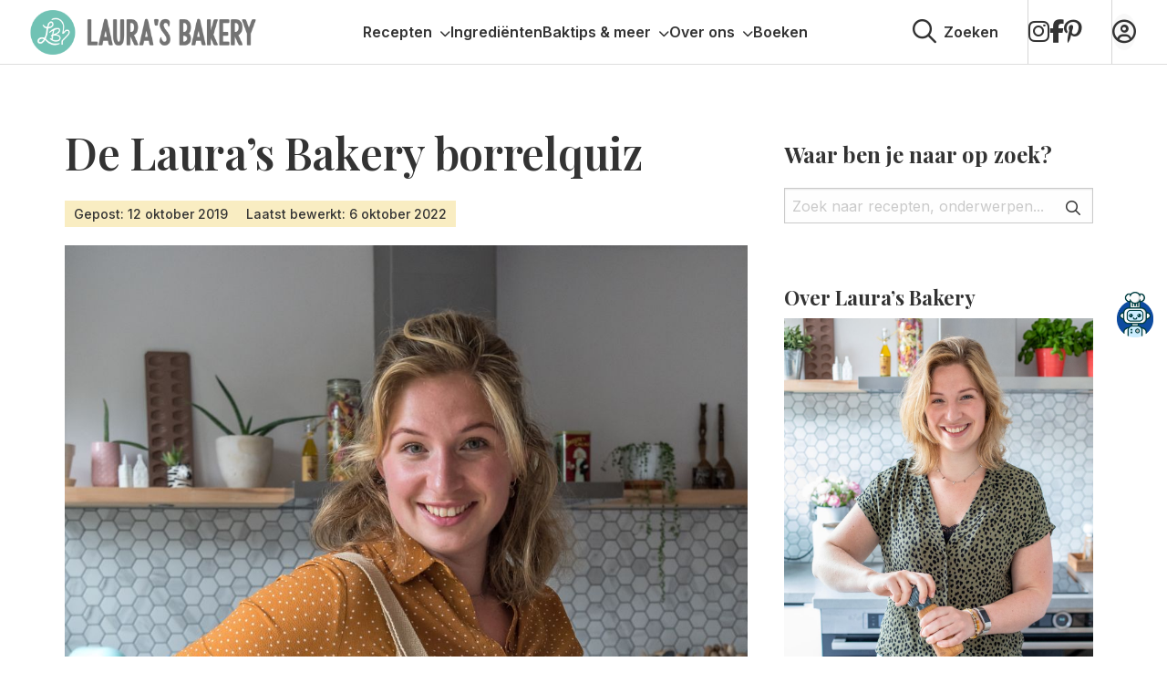

--- FILE ---
content_type: text/html; charset=UTF-8
request_url: https://www.laurasbakery.nl/de-lauras-bakery-borrelquiz/
body_size: 26516
content:

<!doctype html>
<html class="no-js" lang="nl-NL" >
	<head>
		<meta charset="utf-8" />
		<meta name="viewport" content="width=device-width, initial-scale=1.0" />
		<meta name='robots' content='index, follow, max-image-preview:large, max-snippet:-1, max-video-preview:-1' />
	<style>img:is([sizes="auto" i], [sizes^="auto," i]) { contain-intrinsic-size: 3000px 1500px }</style>
	
<!-- Google Tag Manager for WordPress by gtm4wp.com -->
<script data-cfasync="false" data-pagespeed-no-defer>
	var gtm4wp_datalayer_name = "dataLayer";
	var dataLayer = dataLayer || [];
</script>
<!-- End Google Tag Manager for WordPress by gtm4wp.com -->
	<!-- This site is optimized with the Yoast SEO plugin v26.3 - https://yoast.com/wordpress/plugins/seo/ -->
	<title>De Laura&#039;s Bakery borrelquiz - Laura&#039;s Bakery</title>
	<meta name="description" content="Zit jij klaar voor de enige echte Laura&#039;s Bakery Borrelquiz? We hebben allerlei vragen op een rij gezet voor de leukste quiz ooit. Doe je mee?" />
	<link rel="canonical" href="https://www.laurasbakery.nl/de-lauras-bakery-borrelquiz/" />
	<meta property="og:locale" content="nl_NL" />
	<meta property="og:type" content="article" />
	<meta property="og:title" content="De Laura&#039;s Bakery borrelquiz - Laura&#039;s Bakery" />
	<meta property="og:description" content="Zit jij klaar voor de enige echte Laura&#039;s Bakery Borrelquiz? We hebben allerlei vragen op een rij gezet voor de leukste quiz ooit. Doe je mee?" />
	<meta property="og:url" content="https://www.laurasbakery.nl/de-lauras-bakery-borrelquiz/" />
	<meta property="og:site_name" content="Laura&#039;s Bakery" />
	<meta property="article:published_time" content="2019-10-12T04:00:00+00:00" />
	<meta property="article:modified_time" content="2022-10-06T13:48:44+00:00" />
	<meta property="og:image" content="https://www.laurasbakery.nl/wp-content/uploads/2019/10/Borreltas-x-Laura-7-uitgelicht.jpg" />
	<meta property="og:image:width" content="1000" />
	<meta property="og:image:height" content="1000" />
	<meta property="og:image:type" content="image/jpeg" />
	<meta name="author" content="Laura Kieft" />
	<meta name="twitter:card" content="summary_large_image" />
	<meta name="twitter:label1" content="Geschreven door" />
	<meta name="twitter:data1" content="Laura Kieft" />
	<meta name="twitter:label2" content="Geschatte leestijd" />
	<meta name="twitter:data2" content="1 minuut" />
	<script type="application/ld+json" class="yoast-schema-graph">{"@context":"https://schema.org","@graph":[{"@type":"WebPage","@id":"https://www.laurasbakery.nl/de-lauras-bakery-borrelquiz/","url":"https://www.laurasbakery.nl/de-lauras-bakery-borrelquiz/","name":"De Laura's Bakery borrelquiz - Laura&#039;s Bakery","isPartOf":{"@id":"https://www.laurasbakery.nl/#website"},"primaryImageOfPage":{"@id":"https://www.laurasbakery.nl/de-lauras-bakery-borrelquiz/#primaryimage"},"image":{"@id":"https://www.laurasbakery.nl/de-lauras-bakery-borrelquiz/#primaryimage"},"thumbnailUrl":"https://www.laurasbakery.nl/wp-content/uploads/2019/10/Borreltas-x-Laura-7-uitgelicht.jpg","datePublished":"2019-10-12T04:00:00+00:00","dateModified":"2022-10-06T13:48:44+00:00","author":{"@id":"https://www.laurasbakery.nl/#/schema/person/b9cc0266afde4777ccba07595feff191"},"description":"Zit jij klaar voor de enige echte Laura's Bakery Borrelquiz? We hebben allerlei vragen op een rij gezet voor de leukste quiz ooit. Doe je mee?","breadcrumb":{"@id":"https://www.laurasbakery.nl/de-lauras-bakery-borrelquiz/#breadcrumb"},"inLanguage":"nl-NL","potentialAction":[{"@type":"ReadAction","target":["https://www.laurasbakery.nl/de-lauras-bakery-borrelquiz/"]}]},{"@type":"ImageObject","inLanguage":"nl-NL","@id":"https://www.laurasbakery.nl/de-lauras-bakery-borrelquiz/#primaryimage","url":"https://www.laurasbakery.nl/wp-content/uploads/2019/10/Borreltas-x-Laura-7-uitgelicht.jpg","contentUrl":"https://www.laurasbakery.nl/wp-content/uploads/2019/10/Borreltas-x-Laura-7-uitgelicht.jpg","width":1000,"height":1000},{"@type":"BreadcrumbList","@id":"https://www.laurasbakery.nl/de-lauras-bakery-borrelquiz/#breadcrumb","itemListElement":[{"@type":"ListItem","position":1,"name":"Home","item":"https://www.laurasbakery.nl/"},{"@type":"ListItem","position":2,"name":"De Laura&#8217;s Bakery borrelquiz"}]},{"@type":"WebSite","@id":"https://www.laurasbakery.nl/#website","url":"https://www.laurasbakery.nl/","name":"Laura&#039;s Bakery","description":"Makkelijke recepten voor thuisbakkers","potentialAction":[{"@type":"SearchAction","target":{"@type":"EntryPoint","urlTemplate":"https://www.laurasbakery.nl/?s={search_term_string}"},"query-input":{"@type":"PropertyValueSpecification","valueRequired":true,"valueName":"search_term_string"}}],"inLanguage":"nl-NL"},{"@type":"Person","@id":"https://www.laurasbakery.nl/#/schema/person/b9cc0266afde4777ccba07595feff191","name":"Laura Kieft","url":"https://www.laurasbakery.nl/author/laura/"}]}</script>
	<!-- / Yoast SEO plugin. -->


<link rel='dns-prefetch' href='//scripts.mediavine.com' />
<link rel='dns-prefetch' href='//cdnjs.cloudflare.com' />
<link rel='dns-prefetch' href='//kit.fontawesome.com' />
<link rel="alternate" type="application/rss+xml" title="Laura&#039;s Bakery &raquo; feed" href="https://www.laurasbakery.nl/feed/" />
<link rel="alternate" type="application/rss+xml" title="Laura&#039;s Bakery &raquo; reacties feed" href="https://www.laurasbakery.nl/comments/feed/" />
<link rel="alternate" type="application/rss+xml" title="Laura&#039;s Bakery &raquo; De Laura&#8217;s Bakery borrelquiz reacties feed" href="https://www.laurasbakery.nl/de-lauras-bakery-borrelquiz/feed/" />
<script>(()=>{"use strict";const e=[400,500,600,700,800,900],t=e=>`wprm-min-${e}`,n=e=>`wprm-max-${e}`,s=new Set,o="ResizeObserver"in window,r=o?new ResizeObserver((e=>{for(const t of e)c(t.target)})):null,i=.5/(window.devicePixelRatio||1);function c(s){const o=s.getBoundingClientRect().width||0;for(let r=0;r<e.length;r++){const c=e[r],a=o<=c+i;o>c+i?s.classList.add(t(c)):s.classList.remove(t(c)),a?s.classList.add(n(c)):s.classList.remove(n(c))}}function a(e){s.has(e)||(s.add(e),r&&r.observe(e),c(e))}!function(e=document){e.querySelectorAll(".wprm-recipe").forEach(a)}();if(new MutationObserver((e=>{for(const t of e)for(const e of t.addedNodes)e instanceof Element&&(e.matches?.(".wprm-recipe")&&a(e),e.querySelectorAll?.(".wprm-recipe").forEach(a))})).observe(document.documentElement,{childList:!0,subtree:!0}),!o){let e=0;addEventListener("resize",(()=>{e&&cancelAnimationFrame(e),e=requestAnimationFrame((()=>s.forEach(c)))}),{passive:!0})}})();</script><link data-minify="1" rel='stylesheet' id='wprm-public-css' href='https://www.laurasbakery.nl/wp-content/cache/min/1/wp-content/plugins/wp-recipe-maker/dist/public-modern.css?ver=1765467385' type='text/css' media='all' />
<link rel='stylesheet' id='sbi_styles-css' href='https://www.laurasbakery.nl/wp-content/plugins/instagram-feed/css/sbi-styles.min.css' type='text/css' media='all' />
<style id='classic-theme-styles-inline-css' type='text/css'>
/*! This file is auto-generated */
.wp-block-button__link{color:#fff;background-color:#32373c;border-radius:9999px;box-shadow:none;text-decoration:none;padding:calc(.667em + 2px) calc(1.333em + 2px);font-size:1.125em}.wp-block-file__button{background:#32373c;color:#fff;text-decoration:none}
</style>
<link data-minify="1" rel='stylesheet' id='convertkit-broadcasts-css' href='https://www.laurasbakery.nl/wp-content/cache/min/1/wp-content/plugins/convertkit/resources/frontend/css/broadcasts.css?ver=1765467385' type='text/css' media='all' />
<link data-minify="1" rel='stylesheet' id='convertkit-button-css' href='https://www.laurasbakery.nl/wp-content/cache/min/1/wp-content/plugins/convertkit/resources/frontend/css/button.css?ver=1765467385' type='text/css' media='all' />
<link data-minify="1" rel='stylesheet' id='convertkit-form-css' href='https://www.laurasbakery.nl/wp-content/cache/min/1/wp-content/plugins/convertkit/resources/frontend/css/form.css?ver=1765467385' type='text/css' media='all' />
<link data-minify="1" rel='stylesheet' id='convertkit-form-builder-field-css' href='https://www.laurasbakery.nl/wp-content/cache/min/1/wp-content/plugins/convertkit/resources/frontend/css/form-builder.css?ver=1765467385' type='text/css' media='all' />
<link data-minify="1" rel='stylesheet' id='convertkit-form-builder-css' href='https://www.laurasbakery.nl/wp-content/cache/min/1/wp-content/plugins/convertkit/resources/frontend/css/form-builder.css?ver=1765467385' type='text/css' media='all' />
<style id='global-styles-inline-css' type='text/css'>
:root{--wp--preset--aspect-ratio--square: 1;--wp--preset--aspect-ratio--4-3: 4/3;--wp--preset--aspect-ratio--3-4: 3/4;--wp--preset--aspect-ratio--3-2: 3/2;--wp--preset--aspect-ratio--2-3: 2/3;--wp--preset--aspect-ratio--16-9: 16/9;--wp--preset--aspect-ratio--9-16: 9/16;--wp--preset--color--black: #000000;--wp--preset--color--cyan-bluish-gray: #abb8c3;--wp--preset--color--white: #ffffff;--wp--preset--color--pale-pink: #f78da7;--wp--preset--color--vivid-red: #cf2e2e;--wp--preset--color--luminous-vivid-orange: #ff6900;--wp--preset--color--luminous-vivid-amber: #fcb900;--wp--preset--color--light-green-cyan: #7bdcb5;--wp--preset--color--vivid-green-cyan: #00d084;--wp--preset--color--pale-cyan-blue: #8ed1fc;--wp--preset--color--vivid-cyan-blue: #0693e3;--wp--preset--color--vivid-purple: #9b51e0;--wp--preset--gradient--vivid-cyan-blue-to-vivid-purple: linear-gradient(135deg,rgba(6,147,227,1) 0%,rgb(155,81,224) 100%);--wp--preset--gradient--light-green-cyan-to-vivid-green-cyan: linear-gradient(135deg,rgb(122,220,180) 0%,rgb(0,208,130) 100%);--wp--preset--gradient--luminous-vivid-amber-to-luminous-vivid-orange: linear-gradient(135deg,rgba(252,185,0,1) 0%,rgba(255,105,0,1) 100%);--wp--preset--gradient--luminous-vivid-orange-to-vivid-red: linear-gradient(135deg,rgba(255,105,0,1) 0%,rgb(207,46,46) 100%);--wp--preset--gradient--very-light-gray-to-cyan-bluish-gray: linear-gradient(135deg,rgb(238,238,238) 0%,rgb(169,184,195) 100%);--wp--preset--gradient--cool-to-warm-spectrum: linear-gradient(135deg,rgb(74,234,220) 0%,rgb(151,120,209) 20%,rgb(207,42,186) 40%,rgb(238,44,130) 60%,rgb(251,105,98) 80%,rgb(254,248,76) 100%);--wp--preset--gradient--blush-light-purple: linear-gradient(135deg,rgb(255,206,236) 0%,rgb(152,150,240) 100%);--wp--preset--gradient--blush-bordeaux: linear-gradient(135deg,rgb(254,205,165) 0%,rgb(254,45,45) 50%,rgb(107,0,62) 100%);--wp--preset--gradient--luminous-dusk: linear-gradient(135deg,rgb(255,203,112) 0%,rgb(199,81,192) 50%,rgb(65,88,208) 100%);--wp--preset--gradient--pale-ocean: linear-gradient(135deg,rgb(255,245,203) 0%,rgb(182,227,212) 50%,rgb(51,167,181) 100%);--wp--preset--gradient--electric-grass: linear-gradient(135deg,rgb(202,248,128) 0%,rgb(113,206,126) 100%);--wp--preset--gradient--midnight: linear-gradient(135deg,rgb(2,3,129) 0%,rgb(40,116,252) 100%);--wp--preset--font-size--small: 13px;--wp--preset--font-size--medium: 20px;--wp--preset--font-size--large: 36px;--wp--preset--font-size--x-large: 42px;--wp--preset--spacing--20: 0.44rem;--wp--preset--spacing--30: 0.67rem;--wp--preset--spacing--40: 1rem;--wp--preset--spacing--50: 1.5rem;--wp--preset--spacing--60: 2.25rem;--wp--preset--spacing--70: 3.38rem;--wp--preset--spacing--80: 5.06rem;--wp--preset--shadow--natural: 6px 6px 9px rgba(0, 0, 0, 0.2);--wp--preset--shadow--deep: 12px 12px 50px rgba(0, 0, 0, 0.4);--wp--preset--shadow--sharp: 6px 6px 0px rgba(0, 0, 0, 0.2);--wp--preset--shadow--outlined: 6px 6px 0px -3px rgba(255, 255, 255, 1), 6px 6px rgba(0, 0, 0, 1);--wp--preset--shadow--crisp: 6px 6px 0px rgba(0, 0, 0, 1);}:where(.is-layout-flex){gap: 0.5em;}:where(.is-layout-grid){gap: 0.5em;}body .is-layout-flex{display: flex;}.is-layout-flex{flex-wrap: wrap;align-items: center;}.is-layout-flex > :is(*, div){margin: 0;}body .is-layout-grid{display: grid;}.is-layout-grid > :is(*, div){margin: 0;}:where(.wp-block-columns.is-layout-flex){gap: 2em;}:where(.wp-block-columns.is-layout-grid){gap: 2em;}:where(.wp-block-post-template.is-layout-flex){gap: 1.25em;}:where(.wp-block-post-template.is-layout-grid){gap: 1.25em;}.has-black-color{color: var(--wp--preset--color--black) !important;}.has-cyan-bluish-gray-color{color: var(--wp--preset--color--cyan-bluish-gray) !important;}.has-white-color{color: var(--wp--preset--color--white) !important;}.has-pale-pink-color{color: var(--wp--preset--color--pale-pink) !important;}.has-vivid-red-color{color: var(--wp--preset--color--vivid-red) !important;}.has-luminous-vivid-orange-color{color: var(--wp--preset--color--luminous-vivid-orange) !important;}.has-luminous-vivid-amber-color{color: var(--wp--preset--color--luminous-vivid-amber) !important;}.has-light-green-cyan-color{color: var(--wp--preset--color--light-green-cyan) !important;}.has-vivid-green-cyan-color{color: var(--wp--preset--color--vivid-green-cyan) !important;}.has-pale-cyan-blue-color{color: var(--wp--preset--color--pale-cyan-blue) !important;}.has-vivid-cyan-blue-color{color: var(--wp--preset--color--vivid-cyan-blue) !important;}.has-vivid-purple-color{color: var(--wp--preset--color--vivid-purple) !important;}.has-black-background-color{background-color: var(--wp--preset--color--black) !important;}.has-cyan-bluish-gray-background-color{background-color: var(--wp--preset--color--cyan-bluish-gray) !important;}.has-white-background-color{background-color: var(--wp--preset--color--white) !important;}.has-pale-pink-background-color{background-color: var(--wp--preset--color--pale-pink) !important;}.has-vivid-red-background-color{background-color: var(--wp--preset--color--vivid-red) !important;}.has-luminous-vivid-orange-background-color{background-color: var(--wp--preset--color--luminous-vivid-orange) !important;}.has-luminous-vivid-amber-background-color{background-color: var(--wp--preset--color--luminous-vivid-amber) !important;}.has-light-green-cyan-background-color{background-color: var(--wp--preset--color--light-green-cyan) !important;}.has-vivid-green-cyan-background-color{background-color: var(--wp--preset--color--vivid-green-cyan) !important;}.has-pale-cyan-blue-background-color{background-color: var(--wp--preset--color--pale-cyan-blue) !important;}.has-vivid-cyan-blue-background-color{background-color: var(--wp--preset--color--vivid-cyan-blue) !important;}.has-vivid-purple-background-color{background-color: var(--wp--preset--color--vivid-purple) !important;}.has-black-border-color{border-color: var(--wp--preset--color--black) !important;}.has-cyan-bluish-gray-border-color{border-color: var(--wp--preset--color--cyan-bluish-gray) !important;}.has-white-border-color{border-color: var(--wp--preset--color--white) !important;}.has-pale-pink-border-color{border-color: var(--wp--preset--color--pale-pink) !important;}.has-vivid-red-border-color{border-color: var(--wp--preset--color--vivid-red) !important;}.has-luminous-vivid-orange-border-color{border-color: var(--wp--preset--color--luminous-vivid-orange) !important;}.has-luminous-vivid-amber-border-color{border-color: var(--wp--preset--color--luminous-vivid-amber) !important;}.has-light-green-cyan-border-color{border-color: var(--wp--preset--color--light-green-cyan) !important;}.has-vivid-green-cyan-border-color{border-color: var(--wp--preset--color--vivid-green-cyan) !important;}.has-pale-cyan-blue-border-color{border-color: var(--wp--preset--color--pale-cyan-blue) !important;}.has-vivid-cyan-blue-border-color{border-color: var(--wp--preset--color--vivid-cyan-blue) !important;}.has-vivid-purple-border-color{border-color: var(--wp--preset--color--vivid-purple) !important;}.has-vivid-cyan-blue-to-vivid-purple-gradient-background{background: var(--wp--preset--gradient--vivid-cyan-blue-to-vivid-purple) !important;}.has-light-green-cyan-to-vivid-green-cyan-gradient-background{background: var(--wp--preset--gradient--light-green-cyan-to-vivid-green-cyan) !important;}.has-luminous-vivid-amber-to-luminous-vivid-orange-gradient-background{background: var(--wp--preset--gradient--luminous-vivid-amber-to-luminous-vivid-orange) !important;}.has-luminous-vivid-orange-to-vivid-red-gradient-background{background: var(--wp--preset--gradient--luminous-vivid-orange-to-vivid-red) !important;}.has-very-light-gray-to-cyan-bluish-gray-gradient-background{background: var(--wp--preset--gradient--very-light-gray-to-cyan-bluish-gray) !important;}.has-cool-to-warm-spectrum-gradient-background{background: var(--wp--preset--gradient--cool-to-warm-spectrum) !important;}.has-blush-light-purple-gradient-background{background: var(--wp--preset--gradient--blush-light-purple) !important;}.has-blush-bordeaux-gradient-background{background: var(--wp--preset--gradient--blush-bordeaux) !important;}.has-luminous-dusk-gradient-background{background: var(--wp--preset--gradient--luminous-dusk) !important;}.has-pale-ocean-gradient-background{background: var(--wp--preset--gradient--pale-ocean) !important;}.has-electric-grass-gradient-background{background: var(--wp--preset--gradient--electric-grass) !important;}.has-midnight-gradient-background{background: var(--wp--preset--gradient--midnight) !important;}.has-small-font-size{font-size: var(--wp--preset--font-size--small) !important;}.has-medium-font-size{font-size: var(--wp--preset--font-size--medium) !important;}.has-large-font-size{font-size: var(--wp--preset--font-size--large) !important;}.has-x-large-font-size{font-size: var(--wp--preset--font-size--x-large) !important;}
:where(.wp-block-post-template.is-layout-flex){gap: 1.25em;}:where(.wp-block-post-template.is-layout-grid){gap: 1.25em;}
:where(.wp-block-columns.is-layout-flex){gap: 2em;}:where(.wp-block-columns.is-layout-grid){gap: 2em;}
:root :where(.wp-block-pullquote){font-size: 1.5em;line-height: 1.6;}
</style>
<link data-minify="1" rel='stylesheet' id='wprmp-public-css' href='https://www.laurasbakery.nl/wp-content/cache/min/1/wp-content/plugins/wp-recipe-maker-premium/dist/public-pro.css?ver=1765467385' type='text/css' media='all' />
<link rel='stylesheet' id='searchwp-live-search-css' href='https://www.laurasbakery.nl/wp-content/plugins/searchwp-live-ajax-search/assets/styles/style.min.css' type='text/css' media='all' />
<style id='searchwp-live-search-inline-css' type='text/css'>
.searchwp-live-search-result .searchwp-live-search-result--title a {
  font-size: 16px;
}
.searchwp-live-search-result .searchwp-live-search-result--price {
  font-size: 14px;
}
.searchwp-live-search-result .searchwp-live-search-result--add-to-cart .button {
  font-size: 14px;
}

</style>
<link rel='stylesheet' id='searchwp-forms-css' href='https://www.laurasbakery.nl/wp-content/plugins/searchwp/assets/css/frontend/search-forms.min.css' type='text/css' media='all' />
<link data-minify="1" rel='stylesheet' id='child-theme-css' href='https://www.laurasbakery.nl/wp-content/cache/min/1/wp-content/themes/stuurlui/assets/css/style-1765444361150.css?ver=1765467385' type='text/css' media='all' />
<script type="text/javascript" async="async" fetchpriority="high" data-noptimize="1" data-cfasync="false" src="https://scripts.mediavine.com/tags/lauras-bakery.js" id="mv-script-wrapper-js"></script>
<script type="text/javascript" data-cookieconsent="ignore" src="https://cdnjs.cloudflare.com/ajax/libs/jquery/3.6.0/jquery.min.js" id="jquery-js"></script>
<link rel="https://api.w.org/" href="https://www.laurasbakery.nl/wp-json/" /><link rel="alternate" title="JSON" type="application/json" href="https://www.laurasbakery.nl/wp-json/wp/v2/posts/40430" /><link rel="EditURI" type="application/rsd+xml" title="RSD" href="https://www.laurasbakery.nl/xmlrpc.php?rsd" />
<meta name="generator" content="WordPress 6.8.3" />
<link rel='shortlink' href='https://www.laurasbakery.nl/?p=40430' />
<link rel="alternate" title="oEmbed (JSON)" type="application/json+oembed" href="https://www.laurasbakery.nl/wp-json/oembed/1.0/embed?url=https%3A%2F%2Fwww.laurasbakery.nl%2Fde-lauras-bakery-borrelquiz%2F" />
<link rel="alternate" title="oEmbed (XML)" type="text/xml+oembed" href="https://www.laurasbakery.nl/wp-json/oembed/1.0/embed?url=https%3A%2F%2Fwww.laurasbakery.nl%2Fde-lauras-bakery-borrelquiz%2F&#038;format=xml" />
<style type="text/css"> .tippy-box[data-theme~="wprm"] { background-color: #333333; color: #FFFFFF; } .tippy-box[data-theme~="wprm"][data-placement^="top"] > .tippy-arrow::before { border-top-color: #333333; } .tippy-box[data-theme~="wprm"][data-placement^="bottom"] > .tippy-arrow::before { border-bottom-color: #333333; } .tippy-box[data-theme~="wprm"][data-placement^="left"] > .tippy-arrow::before { border-left-color: #333333; } .tippy-box[data-theme~="wprm"][data-placement^="right"] > .tippy-arrow::before { border-right-color: #333333; } .tippy-box[data-theme~="wprm"] a { color: #FFFFFF; } .wprm-comment-rating svg { width: 18px !important; height: 18px !important; } img.wprm-comment-rating { width: 90px !important; height: 18px !important; } body { --comment-rating-star-color: #343434; } body { --wprm-popup-font-size: 16px; } body { --wprm-popup-background: #ffffff; } body { --wprm-popup-title: #000000; } body { --wprm-popup-content: #444444; } body { --wprm-popup-button-background: #444444; } body { --wprm-popup-button-text: #ffffff; } body { --wprm-popup-accent: #747B2D; }.wprm-recipe a.wprm-recipe-roundup-link.wprm-recipe-link.wprm-block-text-normal.wprm-recipe-roundup-link-inline-button.wprm-recipe-link-inline-button.wprm-color-accent {
    color: #fff!important;
}
.wprm-recipe-roundup-item .wprm-recipe-summary.wprm-block-text-normal {
    width: 100% !important;
    max-width: 100%;
}</style><style type="text/css">.wprm-glossary-term {color: #5A822B;text-decoration: underline;cursor: help;}</style><style type="text/css">.wprm-recipe-template-snippet-basic-buttons {
    font-family: inherit; /* wprm_font_family type=font */
    font-size: 0.9em; /* wprm_font_size type=font_size */
    text-align: center; /* wprm_text_align type=align */
    margin-top: 0px; /* wprm_margin_top type=size */
    margin-bottom: 10px; /* wprm_margin_bottom type=size */
}
.wprm-recipe-template-snippet-basic-buttons a  {
    margin: 5px; /* wprm_margin_button type=size */
    margin: 5px; /* wprm_margin_button type=size */
}

.wprm-recipe-template-snippet-basic-buttons a:first-child {
    margin-left: 0;
}
.wprm-recipe-template-snippet-basic-buttons a:last-child {
    margin-right: 0;
}.wprm-recipe-template-brewwwers-compact {
    margin: 20px auto;
    background-color: #fafafa; /*wprm_background type=color*/
    font-family: 'Sarabun', sans-serif !important;
    font-size: 16px; /*wprm_main_font_size type=font_size*/
    line-height: 28px; /*wprm_main_line_height type=font_size*/
    color: #333333; /*wprm_main_text type=color*/
    max-width: 650px; /*wprm_max_width type=size*/
}
.wprm-recipe-template-brewwwers-compact a {
    color: #3498db; /*wprm_link type=color*/
}
.wprm-recipe-template-brewwwers-compact p, .wprm-recipe-template-brewwwers-compact li {
    font-family: 'Sarabun', sans-serif !important;
    font-size: 1em !important;
    line-height: 28px; /*wprm_main_line_height type=font_size*/
}
.wprm-recipe-template-brewwwers-compact li {
    margin: 0 0 0 32px !important;
    padding: 0 !important;
}
.wprm-recipe-template-brewwwers-compact ol, .wprm-recipe-template-brewwwers-compact ul {
    margin: 0 !important;
    padding: 0 !important;
}
.wprm-recipe-template-brewwwers-compact br {
    display: none;
}
.wprm-recipe-template-brewwwers-compact .wprm-recipe-name,
.wprm-recipe-template-brewwwers-compact .wprm-recipe-header {
    font-family: Helvetica, sans-serif; /*wprm_header_font_family type=font*/
    color: #000000; /*wprm_header_text type=color*/
    line-height: 1.6em; /*wprm_header_line_height type=font_size*/
}
.wprm-recipe-template-brewwwers-compact h1,
.wprm-recipe-template-brewwwers-compact h2,
.wprm-recipe-template-brewwwers-compact h3,
.wprm-recipe-template-brewwwers-compact h4,
.wprm-recipe-template-brewwwers-compact h5,
.wprm-recipe-template-brewwwers-compact h6 {
    font-family: Helvetica, sans-serif; /*wprm_header_font_family type=font*/
    color: #000000; /*wprm_header_text type=color*/
    line-height: 1.6em; /*wprm_header_line_height type=font_size*/
    margin: 0 !important;
    padding: 0 !important;
}
.wprm-recipe-template-brewwwers-compact .wprm-recipe-header {
    margin-top: 1.2em !important;
}
.wprm-recipe-template-brewwwers-compact h1 {
    font-size: 2em; /*wprm_h1_size type=font_size*/
}
.wprm-recipe-template-brewwwers-compact h2 {
    font-size: 1.8em; /*wprm_h2_size type=font_size*/
}
.wprm-recipe-template-brewwwers-compact h3 {
    font-size: 1.2em; /*wprm_h3_size type=font_size*/
}
.wprm-recipe-template-brewwwers-compact h4 {
    font-size: 1em; /*wprm_h4_size type=font_size*/
}
.wprm-recipe-template-brewwwers-compact h5 {
    font-size: 1em; /*wprm_h5_size type=font_size*/
}
.wprm-recipe-template-brewwwers-compact h6 {
    font-size: 1em; /*wprm_h6_size type=font_size*/
}.wprm-recipe-template-brewwwers-compact {
	border-style: solid; /*wprm_border_style type=border*/
	border-width: 1px; /*wprm_border_width type=size*/
	border-color: #777777; /*wprm_border type=color*/
	border-radius: 0px; /*wprm_border_radius type=size*/
	padding: 10px;
}</style>
<!-- Google Tag Manager for WordPress by gtm4wp.com -->
<!-- GTM Container placement set to footer -->
<script data-cfasync="false" data-pagespeed-no-defer type="text/javascript">
	var dataLayer_content = {"pagePostType":"post","pagePostType2":"single-post","pageCategory":["nieuws","winactie"],"pageAttributes":["borrelen","het-borrelhapjes-bakboek","quiz","winactie"],"pagePostAuthor":"Laura Kieft"};
	dataLayer.push( dataLayer_content );
</script>
<script data-cfasync="false" data-pagespeed-no-defer type="text/javascript">
(function(w,d,s,l,i){w[l]=w[l]||[];w[l].push({'gtm.start':
new Date().getTime(),event:'gtm.js'});var f=d.getElementsByTagName(s)[0],
j=d.createElement(s),dl=l!='dataLayer'?'&l='+l:'';j.async=true;j.src=
'//www.googletagmanager.com/gtm.js?id='+i+dl;f.parentNode.insertBefore(j,f);
})(window,document,'script','dataLayer','GTM-KJZBCJG');
</script>
<!-- End Google Tag Manager for WordPress by gtm4wp.com --><script>(()=>{var o=[],i={};["on","off","toggle","show"].forEach((l=>{i[l]=function(){o.push([l,arguments])}})),window.Boxzilla=i,window.boxzilla_queue=o})();</script><link rel="icon" href="https://www.laurasbakery.nl/wp-content/uploads/2019/07/cropped-favi-1-150x150.png" sizes="32x32" />
<link rel="icon" href="https://www.laurasbakery.nl/wp-content/uploads/2019/07/cropped-favi-1-300x300.png" sizes="192x192" />
<link rel="apple-touch-icon" href="https://www.laurasbakery.nl/wp-content/uploads/2019/07/cropped-favi-1-300x300.png" />
<meta name="msapplication-TileImage" content="https://www.laurasbakery.nl/wp-content/uploads/2019/07/cropped-favi-1-300x300.png" />
<noscript><style id="rocket-lazyload-nojs-css">.rll-youtube-player, [data-lazy-src]{display:none !important;}</style></noscript>		<script async src="https://cdn.foodinfluencersunited.nl/prod.js"></script>
			<meta name="generator" content="WP Rocket 3.19.1.2" data-wpr-features="wpr_lazyload_images wpr_image_dimensions wpr_minify_css wpr_desktop" /></head>
		<body class="wp-singular post-template-default single single-post postid-40430 single-format-standard wp-theme-stuurlui site-1 grow-content-body" data-id="40430">
		<a href="#main" class="skiplink">Naar hoofd content</a>
		<a href="#menu" class="skiplink">Naar navigatie</a>

		<!-- header -->
		<header class="site-header">
			<div class="header-content">
				<div class="mobile-nav hide-for-desktop">
					<button class="offcanvas-toggler mobile-nav-btn" data-toggle="mobile-menu" aria-label="Open menu" type="button" tabindex="0">
						<i class="fas fa-bars"></i>
						<i class="fas fa-close" style="display:none;"></i>
					</button>
				</div>

				<a id="logo" href="https://www.laurasbakery.nl">Laura&#039;s Bakery</a>
				<div id="menus" class="show-for-desktop">
					<nav id="menu" aria-label="Main menu">
						<ul id="menu-main" class="vertical large-horizontal menu" data-parent-link="true" data-back-button='<li class="js-drilldown-back"><a href="javascript:void(0);">Terug</a></li>'><li id="menu-item-62822" class="mega-menu recipes menu-item menu-item-type-custom menu-item-object-custom menu-item-has-children menu-item-62822"><a href="#">Recepten<i class="fa-solid fa-chevron-down"></i><button class="icon-wrapper"></button></a>
<ul class="vertical menu">
<li class="no-arrow">
<div class="submenu-items-wrap">
<ul class="vertical menu">
	<li id="menu-item-13519" class="menu-item menu-item-type-taxonomy menu-item-object-category menu-item-has-children menu-item-13519"><a href="https://www.laurasbakery.nl/category/zoet-bakken/">Zoete recepten<i class="fa-solid fa-chevron-down"></i><button class="icon-wrapper"></button></a>
	<ul class="vertical menu">
<li class="no-arrow">
<div class="submenu-items-wrap">
<ul class="vertical menu">
		<li id="menu-item-101977" class="menu-item menu-item-type-taxonomy menu-item-object-category menu-item-101977"><a href="https://www.laurasbakery.nl/category/zoet-bakken/basisrecepten/">Basisrecepten</a></li>
		<li id="menu-item-101975" class="menu-item menu-item-type-taxonomy menu-item-object-category menu-item-101975"><a href="https://www.laurasbakery.nl/category/zoet-bakken/cakes/">Cakes</a></li>
		<li id="menu-item-101976" class="menu-item menu-item-type-taxonomy menu-item-object-category menu-item-101976"><a href="https://www.laurasbakery.nl/category/zoet-bakken/desserts/">Desserts</a></li>
		<li id="menu-item-101974" class="menu-item menu-item-type-taxonomy menu-item-object-category menu-item-101974"><a href="https://www.laurasbakery.nl/category/zoet-bakken/koekjes/">Koekjes</a></li>
		<li id="menu-item-101972" class="menu-item menu-item-type-taxonomy menu-item-object-category menu-item-101972"><a href="https://www.laurasbakery.nl/category/zoet-bakken/taarten-zoet-bakken/">Taarten</a></li>

	</ul>
</div>
</li>
</ul>
</li>
	<li id="menu-item-13520" class="menu-item menu-item-type-taxonomy menu-item-object-category menu-item-has-children menu-item-13520"><a href="https://www.laurasbakery.nl/category/hartig-bakken/">Hartige recepten<i class="fa-solid fa-chevron-down"></i><button class="icon-wrapper"></button></a>
	<ul class="vertical menu">
<li class="no-arrow">
<div class="submenu-items-wrap">
<ul class="vertical menu">
		<li id="menu-item-101978" class="menu-item menu-item-type-taxonomy menu-item-object-category menu-item-101978"><a href="https://www.laurasbakery.nl/category/hartig-bakken/borrelhapjes/">Borrelhapjes</a></li>
		<li id="menu-item-101979" class="menu-item menu-item-type-taxonomy menu-item-object-category menu-item-101979"><a href="https://www.laurasbakery.nl/category/hartig-bakken/brood-hartig-bakken/">Brood</a></li>
		<li id="menu-item-108195" class="menu-item menu-item-type-taxonomy menu-item-object-category menu-item-108195"><a href="https://www.laurasbakery.nl/category/hartig-bakken/cupcakes-muffins/">Muffins</a></li>
		<li id="menu-item-101983" class="menu-item menu-item-type-taxonomy menu-item-object-category menu-item-101983"><a href="https://www.laurasbakery.nl/category/hartig-bakken/hoofdgerecht/">Hoofdgerecht</a></li>
		<li id="menu-item-101984" class="menu-item menu-item-type-taxonomy menu-item-object-category menu-item-101984"><a href="https://www.laurasbakery.nl/category/hartig-bakken/taarten-en-quiches/">Taarten &#038; Quiches</a></li>

	</ul>
</div>
</li>
</ul>
</li>
	<li id="menu-item-13496" class="menu-item menu-item-type-taxonomy menu-item-object-category menu-item-has-children menu-item-13496"><a href="https://www.laurasbakery.nl/category/feestdagen/">Feestdagen<i class="fa-solid fa-chevron-down"></i><button class="icon-wrapper"></button></a>
	<ul class="vertical menu">
<li class="no-arrow">
<div class="submenu-items-wrap">
<ul class="vertical menu">
		<li id="menu-item-114239" class="menu-item menu-item-type-taxonomy menu-item-object-category menu-item-114239"><a href="https://www.laurasbakery.nl/category/feestdagen/kerst/">Kerst</a></li>
		<li id="menu-item-116277" class="menu-item menu-item-type-taxonomy menu-item-object-category menu-item-116277"><a href="https://www.laurasbakery.nl/category/feestdagen/oud-en-nieuw/">Oud en Nieuw</a></li>
		<li id="menu-item-116278" class="menu-item menu-item-type-taxonomy menu-item-object-category menu-item-116278"><a href="https://www.laurasbakery.nl/category/seizoenen/winter-recepten/">Winter recepten</a></li>
		<li id="menu-item-103267" class="menu-item menu-item-type-taxonomy menu-item-object-category menu-item-103267"><a href="https://www.laurasbakery.nl/category/feestdagen/verjaardag/">Verjaardag</a></li>
		<li id="menu-item-109876" class="menu-item menu-item-type-taxonomy menu-item-object-category menu-item-109876"><a href="https://www.laurasbakery.nl/category/feestdagen/geboorte/">Geboorte</a></li>

	</ul>
</div>
</li>
</ul>
</li>

</ul>
</div>
</li>
</ul>
</li>
<li id="menu-item-101990" class="menu-item menu-item-type-taxonomy menu-item-object-category menu-item-101990"><a href="https://www.laurasbakery.nl/category/smaakmakers/">Ingrediënten</a></li>
<li id="menu-item-101991" class="mega-menu menu-item menu-item-type-custom menu-item-object-custom menu-item-has-children menu-item-101991"><a href="#">Baktips &#038; meer<i class="fa-solid fa-chevron-down"></i><button class="icon-wrapper"></button></a>
<ul class="vertical menu">
<li class="no-arrow">
<div class="submenu-items-wrap">
<ul class="vertical menu">
	<li id="menu-item-13573" class="menu-item menu-item-type-taxonomy menu-item-object-category menu-item-has-children menu-item-13573"><a href="https://www.laurasbakery.nl/category/handige-baktips/">Handige baktips<i class="fa-solid fa-chevron-down"></i><button class="icon-wrapper"></button></a>
	<ul class="vertical menu">
<li class="no-arrow">
<div class="submenu-items-wrap">
<ul class="vertical menu">
		<li id="menu-item-101993" class="menu-item menu-item-type-taxonomy menu-item-object-category menu-item-101993"><a href="https://www.laurasbakery.nl/category/handige-baktips/bewaren/">Bewaren</a></li>
		<li id="menu-item-101994" class="menu-item menu-item-type-taxonomy menu-item-object-category menu-item-101994"><a href="https://www.laurasbakery.nl/category/handige-baktips/how-to/">How To</a></li>
		<li id="menu-item-101999" class="menu-item menu-item-type-taxonomy menu-item-object-category menu-item-101999"><a href="https://www.laurasbakery.nl/category/handige-baktips/ingredienten/">Ingrediënten</a></li>
		<li id="menu-item-101996" class="menu-item menu-item-type-taxonomy menu-item-object-category menu-item-101996"><a href="https://www.laurasbakery.nl/category/handige-baktips/soort-gebak/">Soort gebak</a></li>
		<li id="menu-item-101997" class="menu-item menu-item-type-taxonomy menu-item-object-category menu-item-101997"><a href="https://www.laurasbakery.nl/category/handige-baktips/tips-en-trucs/">Tips en trucs</a></li>

	</ul>
</div>
</li>
</ul>
</li>
	<li id="menu-item-101992" class="menu-item menu-item-type-custom menu-item-object-custom menu-item-has-children menu-item-101992"><a href="#">&#038; Meer<i class="fa-solid fa-chevron-down"></i><button class="icon-wrapper"></button></a>
	<ul class="vertical menu">
<li class="no-arrow">
<div class="submenu-items-wrap">
<ul class="vertical menu">
		<li id="menu-item-32034" class="tablet-mobile menu-item menu-item-type-post_type menu-item-object-page menu-item-32034"><a href="https://www.laurasbakery.nl/recepten-omrekenen/">Recepten omrekenen</a></li>
		<li id="menu-item-50736" class="menu-item menu-item-type-post_type menu-item-object-page menu-item-50736"><a href="https://www.laurasbakery.nl/printables/">Printables</a></li>
		<li id="menu-item-13497" class="menu-item menu-item-type-taxonomy menu-item-object-category current-post-ancestor menu-item-13497"><a href="https://www.laurasbakery.nl/category/inspiratie/">Inspiratie</a></li>

	</ul>
</div>
</li>
</ul>
</li>

</ul>
</div>
</li>
</ul>
</li>
<li id="menu-item-3344" class="menu-item menu-item-type-custom menu-item-object-custom menu-item-has-children menu-item-3344"><a href="#">Over ons<i class="fa-solid fa-chevron-down"></i><button class="icon-wrapper"></button></a>
<ul class="vertical menu">
<li class="no-arrow">
<div class="submenu-items-wrap">
<ul class="vertical menu">
	<li id="menu-item-3327" class="menu-item menu-item-type-post_type menu-item-object-page menu-item-3327"><a href="https://www.laurasbakery.nl/over-lauras-bakery/">Over Laura’s Bakery</a></li>
	<li id="menu-item-42767" class="menu-item menu-item-type-post_type menu-item-object-page menu-item-42767"><a href="https://www.laurasbakery.nl/mijn-boeken/">Mijn boeken</a></li>
	<li id="menu-item-12835" class="menu-item menu-item-type-post_type menu-item-object-page menu-item-12835"><a href="https://www.laurasbakery.nl/faq/">Veelgestelde vragen</a></li>
	<li id="menu-item-3351" class="menu-item menu-item-type-post_type menu-item-object-page menu-item-3351"><a href="https://www.laurasbakery.nl/samenwerken/">Samenwerken</a></li>
	<li id="menu-item-3328" class="menu-item menu-item-type-post_type menu-item-object-page menu-item-3328"><a href="https://www.laurasbakery.nl/contact/">Contact</a></li>

</ul>
</div>
</li>
</ul>
</li>
<li id="menu-item-102000" class="menu-item menu-item-type-post_type menu-item-object-page menu-item-102000"><a href="https://www.laurasbakery.nl/mijn-boeken/">Boeken</a></li>
</ul>					</nav>
				</div>
				<div class="meta-container">
											<div class="search-container">
							<a class="searchbutton hide-for-small-only" href="https://www.laurasbakery.nl/zoeken/"><i class="fas fa-search"></i><span>Zoeken</span></a>
						</div>
										<div class="socials">
						<a class="instagram" target="_blank" rel="noreferrer" href="https://www.instagram.com/laurasbakery/?hl=nl"><i class="fab fa-instagram"></i><span class="screen-reader-text">Volg ons op Instagram</span></a><a class="facebook" target="_blank" rel="noreferrer" href="https://nl-nl.facebook.com/laurasbakery.nl"><i class="fab fa-facebook-f"></i><span class="screen-reader-text">Volg ons op Facebook</span></a><a class="pinterest" target="_blank" rel="noreferrer" href="https://nl.pinterest.com/laurasbakeryNL/"><i class="fab fa-pinterest-p"></i><span class="screen-reader-text">Volg ons op Pinterest</span></a>					</div>
					<div class="userinfo">
													<a class="header-btn login" href="https://www.laurasbakery.nl/inloggen/">
								<i class="fal fa-user-circle"></i>
							</a>
												</div>
				</div>
									<div class="searchbutton" data-hide-for="large" style="display: none;">
						<a href="https://www.laurasbakery.nl/zoeken/"><i class="far fa-search"></i><span class="screen-reader-text">Menu</span></a>
					</div>
							</div>
		</header>
		<div id="offcanvas-main" class="offcanvas closed hide-for-desktop" data-toggler="mobile-menu" style="display: none;">
	<div class="inner">
		<div class="menu-wrapper">
			<ul id="menu-mobile-menu" class="vertical large-horizontal menu" data-parent-link="true" data-back-button='<li class="js-drilldown-back"><a href="javascript:void(0);">Terug</a></li>'><li id="menu-item-105653" class="menu-item menu-item-type-custom menu-item-object-custom menu-item-has-children menu-item-105653"><a href="#">Recepten<i class="fa-solid fa-chevron-down"></i><button class="icon-wrapper"></button></a>
<ul class="vertical menu">
<li class="no-arrow">
<div class="submenu-items-wrap">
<ul class="vertical menu">
	<li id="menu-item-105654" class="menu-item menu-item-type-taxonomy menu-item-object-category menu-item-105654"><a href="https://www.laurasbakery.nl/category/zoet-bakken/">Zoete recepten</a></li>
	<li id="menu-item-105663" class="menu-item menu-item-type-taxonomy menu-item-object-category menu-item-105663"><a href="https://www.laurasbakery.nl/category/hartig-bakken/">Hartige recepten</a></li>
	<li id="menu-item-105670" class="menu-item menu-item-type-taxonomy menu-item-object-category menu-item-105670"><a href="https://www.laurasbakery.nl/category/feestdagen/">Feestdagen</a></li>

</ul>
</div>
</li>
</ul>
</li>
<li id="menu-item-105679" class="menu-item menu-item-type-taxonomy menu-item-object-category menu-item-105679"><a href="https://www.laurasbakery.nl/category/smaakmakers/">Ingrediënten</a></li>
<li id="menu-item-105680" class="menu-item menu-item-type-custom menu-item-object-custom menu-item-has-children menu-item-105680"><a href="#">Baktips &#038; meer<i class="fa-solid fa-chevron-down"></i><button class="icon-wrapper"></button></a>
<ul class="vertical menu">
<li class="no-arrow">
<div class="submenu-items-wrap">
<ul class="vertical menu">
	<li id="menu-item-105684" class="menu-item menu-item-type-taxonomy menu-item-object-category menu-item-105684"><a href="https://www.laurasbakery.nl/category/handige-baktips/">Handige baktips</a></li>
	<li id="menu-item-105692" class="menu-item menu-item-type-post_type menu-item-object-page menu-item-105692"><a href="https://www.laurasbakery.nl/recepten-omrekenen/">Recepten omrekenen</a></li>
	<li id="menu-item-105693" class="menu-item menu-item-type-post_type menu-item-object-page menu-item-105693"><a href="https://www.laurasbakery.nl/printables/">Printables</a></li>
	<li id="menu-item-105694" class="menu-item menu-item-type-taxonomy menu-item-object-category current-post-ancestor menu-item-105694"><a href="https://www.laurasbakery.nl/category/inspiratie/">Inspiratie</a></li>

</ul>
</div>
</li>
</ul>
</li>
<li id="menu-item-105701" class="menu-item menu-item-type-post_type menu-item-object-page menu-item-105701"><a href="https://www.laurasbakery.nl/mijn-boeken/">Mijn boeken</a></li>
<li id="menu-item-105695" class="menu-item menu-item-type-custom menu-item-object-custom menu-item-has-children menu-item-105695"><a href="#">Over ons<i class="fa-solid fa-chevron-down"></i><button class="icon-wrapper"></button></a>
<ul class="vertical menu">
<li class="no-arrow">
<div class="submenu-items-wrap">
<ul class="vertical menu">
	<li id="menu-item-105696" class="menu-item menu-item-type-post_type menu-item-object-page menu-item-105696"><a href="https://www.laurasbakery.nl/over-lauras-bakery/">Over Laura’s Bakery</a></li>
	<li id="menu-item-105698" class="menu-item menu-item-type-post_type menu-item-object-page menu-item-105698"><a href="https://www.laurasbakery.nl/faq/">Veelgestelde vragen</a></li>
	<li id="menu-item-105699" class="menu-item menu-item-type-post_type menu-item-object-page menu-item-105699"><a href="https://www.laurasbakery.nl/samenwerken/">Samenwerken</a></li>
	<li id="menu-item-105700" class="menu-item menu-item-type-post_type menu-item-object-page menu-item-105700"><a href="https://www.laurasbakery.nl/contact/">Contact</a></li>

</ul>
</div>
</li>
</ul>
</li>
</ul>		</div>
		<div class="user-info hide-for-large">
			<div class="userinfo">
									<a class="header-btn login" href="https://www.laurasbakery.nl/inloggen/"><i class="fal fa-user-circle"></i></a>
								</div>
			<div class="socials">
				<a class="instagram" target="_blank" rel="noreferrer" href="https://www.instagram.com/laurasbakery/?hl=nl"><i class="fab fa-instagram"></i><span class="screen-reader-text">Volg ons op Instagram</span></a><a class="facebook" target="_blank" rel="noreferrer" href="https://nl-nl.facebook.com/laurasbakery.nl"><i class="fab fa-facebook-f"></i><span class="screen-reader-text">Volg ons op Facebook</span></a><a class="pinterest" target="_blank" rel="noreferrer" href="https://nl.pinterest.com/laurasbakeryNL/"><i class="fab fa-pinterest-p"></i><span class="screen-reader-text">Volg ons op Pinterest</span></a>			</div>
		</div>
	</div>
</div>
		<!-- end:header -->
		<!-- main -->
		<main id="main">
		<div class="row">
			<div class="column large-8 medium-8 small-12">
				<div class="recipe-intro">
					<h1>De Laura&#8217;s Bakery borrelquiz</h1>
					<div class="meta">
						<span class="date">Gepost: 12 oktober 2019</span>
														<span class="date last-modified">Laatst bewerkt: 6 oktober 2022</span>
													</div>
											<div class="first-image">
							<img width="1000" height="1400" src="data:image/svg+xml,%3Csvg%20xmlns='http://www.w3.org/2000/svg'%20viewBox='0%200%201000%201400'%3E%3C/svg%3E" alt="De Laura&#8217;s Bakery borrelquiz" data-lazy-src="https://www.laurasbakery.nl/wp-content/uploads/2019/10/Borreltas-x-Laura-7a.jpg" /><noscript><img width="1000" height="1400" src="https://www.laurasbakery.nl/wp-content/uploads/2019/10/Borreltas-x-Laura-7a.jpg" alt="De Laura&#8217;s Bakery borrelquiz" /></noscript>
						</div>
											<div class="sharer-wishlist">
						<div class="left">
							<div class="sharer-wishlist-sharebuttons">
								<div class="share-container">
									<a href="javascript:;" class="share-button"><i class="fas fa-share-alt"></i> Delen</a>
									  <div class="socialshare">
		  <a rel="noreferrer noopener" aria-label="Delen via Facebook" href="http://www.facebook.com/sharer/sharer.php?u=https://www.laurasbakery.nl/de-lauras-bakery-borrelquiz/" onClick="__gaTracker('send', 'social', 'facebook', 'share', 'https://www.laurasbakery.nl/de-lauras-bakery-borrelquiz/');" target="_blank"><i style="background" data-tooltip title="Delen via Facebook" data-position="top" data-alignment="center" class="fab fa-facebook-f"></i><span class="screen-reader-text">Delen via Facebook</span></a>
			  <a rel="noreferrer noopener" aria-label="Delen via Pinterest" href="http://www.pinterest.com/pin/create/button/?url=https://www.laurasbakery.nl/de-lauras-bakery-borrelquiz/&media=
														 https://www.laurasbakery.nl/wp-content/uploads/2019/10/Borreltas-x-Laura-7-uitgelicht.jpg		&description=De Laura&#8217;s Bakery borrelquiz – https://www.laurasbakery.nl/de-lauras-bakery-borrelquiz/" id="pinterest" target="_blank" onClick="__gaTracker('send', 'social', 'pinterest', 'share', 'https://www.laurasbakery.nl/de-lauras-bakery-borrelquiz/');" ><i data-tooltip title="Delen via Pinterest" data-position="top" data-alignment="center" class="fab fa-pinterest-p"></i><span class="screen-reader-text">Delen via Pinterest</span></a>
				<a rel="noreferrer noopener" aria-label="Delen via Whatsapp" href="https://wa.me/?text=https://www.laurasbakery.nl/de-lauras-bakery-borrelquiz/" data-action="share/whatsapp/share" onClick="__gaTracker('send', 'social', 'whatsapp', 'share', 'https://www.laurasbakery.nl/de-lauras-bakery-borrelquiz/');" ><i data-tooltip title="Delen via Whatsapp" data-position="top" data-alignment="center" class="fab fa-whatsapp"></i><span class="screen-reader-text">Delen via Whatsapp</span></a>
			  <a rel="noreferrer noopener" aria-label="Delen via Email" href="mailto:?subject=Kijk%20deze%20website!&body=https://www.laurasbakery.nl/de-lauras-bakery-borrelquiz/" onClick="__gaTracker('send', 'social', 'email-share', 'share', 'https://www.laurasbakery.nl/de-lauras-bakery-borrelquiz/');" ><i data-tooltip title="Delen via Email" data-position="top" data-alignment="center" class="far fa-envelope"></i><span class="screen-reader-text">Delen via Email</span></a>
		  </div>
									</div>
								<a class="share-button" rel="noreferrer noopener" aria-label="Delen via Pinterest" href="http://www.pinterest.com/pin/create/button/?url=https://www.laurasbakery.nl/de-lauras-bakery-borrelquiz/&media=https://www.laurasbakery.nl/wp-content/uploads/2019/10/Borreltas-x-Laura-7-uitgelicht.jpg&description=De Laura&#8217;s Bakery borrelquiz – https://www.laurasbakery.nl/de-lauras-bakery-borrelquiz/" id="pinterest" target="_blank" onClick="__gaTracker('send', 'social', 'pinterest', 'share', 'https://www.laurasbakery.nl/de-lauras-bakery-borrelquiz/');" ><i data-tooltip title="Delen via Pinterest" data-position="top" data-alignment="center" class="fab fa-pinterest-p"></i> Pin recept</a>
							</div>
						</div>
					<div class="right"></div>					</div>
				</div>
				<div class="blocks">
				<!-- recipe-one-column- -->
<div class="section  recipe-one-column">
  <div class="row">
	<div class="column large-12 medium-12 small-12">
	  <div class="text">
		<p>Lieve bakkers en borrelaars, opgelet! Gisteren hebben de vijf gelukkige winnaars van de <a href="https://www.laurasbakery.nl/pre-order-mijn-nieuwste-boek-en-win-een-borreltas/" target="_blank" rel="noopener noreferrer"><strong>pre-order actie</strong></a> een persoonlijk bericht ontvangen. Niet gewonnen? Niet getreurd, want ik heb een nieuwe verrassing voor jullie. De Laura’s Bakery Borrelquiz! In deze quiz test je hoe goed jouw kennis is over Laura’s Bakery en mijn nieuwste trots, Het Borrelhapjes Bakboek.</p>
<p>En de beloning mag er zijn: ik geef vijf keer de unieke Laura’s Bakery Borreltas weg, met daarin o.a. Hét Borrelhapjes Bakboek, maar ook een variatie aan unieke borrelproducten ter waarde van ruim 200 euro!</p>
<p>Voordat je aan de quiz begint heb ik een aantal tips voor je. Als je de laatste tijd mijn Instagram in de gaten hebt gehouden, ben je goed voorbereid op een aantal instinkers. In totaal zijn het 12 vragen, maar beantwoord ze in één keer goed want je kunt niet meer terug om je antwoord aan te passen. Voor de hele quiz heb je maximaal 5 minuten de tijd, dus denk goed na voordat je hieronder op de button klikt. De quiz gaat meteen van start.</p>
<p>Je kunt tot uiterlijk 26 oktober meedoen, daarna ontvangen de winnaars persoonlijk bericht.</p>
<p>Bakkers klaar? Quizzen maar!</p>
	  </div>
	</div>
  </div>
</div>
<!-- end:recipe-one-column- -->
<!-- recipe-one-column- -->
<div class="section  recipe-one-column">
  <div class="row">
	<div class="column large-12 medium-12 small-12">
	  <div class="text">
		<p><a class="btn green" target="_blank" href="http://www.quiz-maker.com/Q0A6OOG||target:%20_blank|"">START DE QUIZ</a></p>
	  </div>
	</div>
  </div>
</div>
<!-- end:recipe-one-column- -->
</div>				<div class="recipe-end">
											<img width="250" height="72" class="afbeelding-eind-recept pinthis" src="data:image/svg+xml,%3Csvg%20xmlns='http://www.w3.org/2000/svg'%20viewBox='0%200%20250%2072'%3E%3C/svg%3E" alt="" data-lazy-src="/wp-content/uploads/2019/10/Liefs-Laura-new-250px.jpg"><noscript><img width="250" height="72" class="afbeelding-eind-recept pinthis" src="/wp-content/uploads/2019/10/Liefs-Laura-new-250px.jpg" alt=""></noscript>
											<p class="affiliate-text">Links in dit artikel kunnen affiliate links zijn. Als jij via zo’n link iets koopt, krijg ik hier een kleine commissie over. Merknamen in een recept kunnen het gevolg zijn van een betaalde samenwerking.</p>
				</div>
									<div class="related-posts">
						<h3 class="block-title">Dit vind je misschien ook leuk</h3>
						<div class="row large-up-3 small-up-1">
							<div class="column column-block item " data-views="4291" data-views-30="0">
	<div class="post">
	
	<div class="image" data-src="https://www.laurasbakery.nl/wp-content/uploads/2019/10/rosti-mepal-beslagkommen-winactie-790x522.jpg" data-srcset="https://www.laurasbakery.nl/wp-content/uploads/2019/10/rosti-mepal-beslagkommen-winactie-790x522.jpg, https://www.laurasbakery.nl/wp-content/uploads/2019/10/rosti-mepal-beslagkommen-winactie-790x522.jpg" data-sizes="xs, s">
				<img src="data:image/svg+xml,%3Csvg%20xmlns='http://www.w3.org/2000/svg'%20viewBox='0%200%2050%2050'%3E%3C/svg%3E" width="50" height="50" alt="Winnen: Rosti Mepal beslagkommen in kleur naar keuze!" data-lazy-src="https://www.laurasbakery.nl/wp-content/uploads/2019/10/rosti-mepal-beslagkommen-winactie-790x522.jpg" /><noscript><img src="https://www.laurasbakery.nl/wp-content/uploads/2019/10/rosti-mepal-beslagkommen-winactie-790x522.jpg" width="50" height="50" alt="Winnen: Rosti Mepal beslagkommen in kleur naar keuze!" /></noscript>
	</div>

			<div class="content">
			<h3>Winnen: Rosti Mepal beslagkommen in kleur naar keuze!</h3>
		</div>
				<a href="https://www.laurasbakery.nl/winnen-rosti-mepal-beslagkommen-in-kleur-naar-keuze/" class="link">
			<span class="screen-reader-text">
			Read more about Winnen: Rosti Mepal beslagkommen in kleur naar keuze!			</span>
		</a>
	</div>
</div>
<div class="column column-block item " data-views="6681" data-views-30="0">
	<div class="post">
	
	<div class="image" data-src="https://www.laurasbakery.nl/wp-content/uploads/2021/12/Kruidvat-najaar-2021-uitgelicht-790x790.jpg" data-srcset="https://www.laurasbakery.nl/wp-content/uploads/2021/12/Kruidvat-najaar-2021-uitgelicht-790x790.jpg, https://www.laurasbakery.nl/wp-content/uploads/2021/12/Kruidvat-najaar-2021-uitgelicht-790x790.jpg" data-sizes="xs, s">
				<img src="data:image/svg+xml,%3Csvg%20xmlns='http://www.w3.org/2000/svg'%20viewBox='0%200%2050%2050'%3E%3C/svg%3E" width="50" height="50" alt="Laura's Bakery bakproducten bij Kruidvat" data-lazy-src="https://www.laurasbakery.nl/wp-content/uploads/2021/12/Kruidvat-najaar-2021-uitgelicht-790x790.jpg" /><noscript><img src="https://www.laurasbakery.nl/wp-content/uploads/2021/12/Kruidvat-najaar-2021-uitgelicht-790x790.jpg" width="50" height="50" alt="Laura's Bakery bakproducten bij Kruidvat" /></noscript>
	</div>

			<div class="content">
			<h3>Laura's Bakery bakproducten bij Kruidvat</h3>
		</div>
				<a href="https://www.laurasbakery.nl/lauras-bakery-bakproducten-bij-kruidvat-dec2021/" class="link">
			<span class="screen-reader-text">
			Read more about Laura's Bakery bakproducten bij Kruidvat			</span>
		</a>
	</div>
</div>
<div class="column column-block item " data-views="6597" data-views-30="0">
	<div class="post">
	
	<div class="image" data-src="https://www.laurasbakery.nl/wp-content/uploads/2019/10/foodnieuws-uitgelicht.jpg" data-srcset="https://www.laurasbakery.nl/wp-content/uploads/2019/10/foodnieuws-uitgelicht.jpg, https://www.laurasbakery.nl/wp-content/uploads/2019/10/foodnieuws-uitgelicht.jpg" data-sizes="xs, s">
				<img src="data:image/svg+xml,%3Csvg%20xmlns='http://www.w3.org/2000/svg'%20viewBox='0%200%2050%2050'%3E%3C/svg%3E" width="50" height="50" alt="Foodnieuws #18" data-lazy-src="https://www.laurasbakery.nl/wp-content/uploads/2019/10/foodnieuws-uitgelicht.jpg" /><noscript><img src="https://www.laurasbakery.nl/wp-content/uploads/2019/10/foodnieuws-uitgelicht.jpg" width="50" height="50" alt="Foodnieuws #18" /></noscript>
	</div>

			<div class="content">
			<h3>Foodnieuws #18</h3>
		</div>
				<a href="https://www.laurasbakery.nl/foodnieuws-18/" class="link">
			<span class="screen-reader-text">
			Read more about Foodnieuws #18			</span>
		</a>
	</div>
</div>
						</div>
					</div>
					
				<!-- ad:adf-autonative-2 -->
				<div id="adf-autonative-2" style="text-align: center; margin: 0 auto;"></div>
				<!-- end:ad:adf-autonative-2 -->

				<div class="comments">
				
<div id="comments" class="comments-area default-max-width ">

			<h2 class="comments-title">
							7 reacties					</h2><!-- .comments-title -->

		<ol class="comment-list">
					<li class="comment even thread-even depth-1 parent" id="comment-586450">
				<div id="div-comment-586450" class="comment-body">
				<div class="comment-author vcard">
						<cite class="fn">Lidia</cite> <span class="says">schreef:</span>		</div>
		
		<div class="comment-meta commentmetadata">
			<a href="https://www.laurasbakery.nl/de-lauras-bakery-borrelquiz/#comment-586450">12 oktober 2019 om 10:39</a>		</div>

		<p>Super leuke actie!! Laura, ik ben altijd heel blij met je fijne recepten. Gefeliciteerd alweer je 3e bakboek. Topper!! </p>
<p>Ik doe een poging mee om het nieuwe borrelhapjesboek te winnen ?</p>

		<div class="reply"><a rel="nofollow" class="comment-reply-link" href="#comment-586450" data-commentid="586450" data-postid="40430" data-belowelement="div-comment-586450" data-respondelement="respond" data-replyto="Antwoord op Lidia" aria-label="Antwoord op Lidia">Beantwoorden</a></div>
				</div>
				<ol class="children">
		<li class="comment byuser comment-author-laurasbakery odd alt depth-2" id="comment-586839">
				<div id="div-comment-586839" class="comment-body">
				<div class="comment-author vcard">
						<cite class="fn"><a href="http://www.laurasbakery.nl" class="url" rel="ugc">Laura's Bakery</a></cite> <span class="says">schreef:</span>		</div>
		
		<div class="comment-meta commentmetadata">
			<a href="https://www.laurasbakery.nl/de-lauras-bakery-borrelquiz/#comment-586839">14 oktober 2019 om 16:13</a>		</div>

		<p>Superleuk, succes!</p>

		<div class="reply"><a rel="nofollow" class="comment-reply-link" href="#comment-586839" data-commentid="586839" data-postid="40430" data-belowelement="div-comment-586839" data-respondelement="respond" data-replyto="Antwoord op Laura&#039;s Bakery" aria-label="Antwoord op Laura&#039;s Bakery">Beantwoorden</a></div>
				</div>
				</li><!-- #comment-## -->
</ol><!-- .children -->
</li><!-- #comment-## -->
		<li class="comment even thread-odd thread-alt depth-1 parent" id="comment-586468">
				<div id="div-comment-586468" class="comment-body">
				<div class="comment-author vcard">
						<cite class="fn">Trudy</cite> <span class="says">schreef:</span>		</div>
		
		<div class="comment-meta commentmetadata">
			<a href="https://www.laurasbakery.nl/de-lauras-bakery-borrelquiz/#comment-586468">12 oktober 2019 om 12:17</a>		</div>

		<p>Leuke quiz, maar zeker óók een hele leuke foto van jou hierboven!!<br />
En dan bedoel ik niet de tas.</p>

		<div class="reply"><a rel="nofollow" class="comment-reply-link" href="#comment-586468" data-commentid="586468" data-postid="40430" data-belowelement="div-comment-586468" data-respondelement="respond" data-replyto="Antwoord op Trudy" aria-label="Antwoord op Trudy">Beantwoorden</a></div>
				</div>
				<ol class="children">
		<li class="comment byuser comment-author-laurasbakery odd alt depth-2" id="comment-586835">
				<div id="div-comment-586835" class="comment-body">
				<div class="comment-author vcard">
						<cite class="fn"><a href="http://www.laurasbakery.nl" class="url" rel="ugc">Laura's Bakery</a></cite> <span class="says">schreef:</span>		</div>
		
		<div class="comment-meta commentmetadata">
			<a href="https://www.laurasbakery.nl/de-lauras-bakery-borrelquiz/#comment-586835">14 oktober 2019 om 16:11</a>		</div>

		<p>Thanks Trudy 😀</p>

		<div class="reply"><a rel="nofollow" class="comment-reply-link" href="#comment-586835" data-commentid="586835" data-postid="40430" data-belowelement="div-comment-586835" data-respondelement="respond" data-replyto="Antwoord op Laura&#039;s Bakery" aria-label="Antwoord op Laura&#039;s Bakery">Beantwoorden</a></div>
				</div>
				</li><!-- #comment-## -->
</ol><!-- .children -->
</li><!-- #comment-## -->
		<li class="comment even thread-even depth-1 parent" id="comment-586485">
				<div id="div-comment-586485" class="comment-body">
				<div class="comment-author vcard">
						<cite class="fn">Ellie Vissers</cite> <span class="says">schreef:</span>		</div>
		
		<div class="comment-meta commentmetadata">
			<a href="https://www.laurasbakery.nl/de-lauras-bakery-borrelquiz/#comment-586485">12 oktober 2019 om 14:27</a>		</div>

		<p>Leuke nieuwe site heb je met handige tools.<br />
Ik heb net ook de quiz gespeeld.<br />
Ik gebruik vaak recepten van je site vind dat ze goed lukken, dank je wel ervoor.</p>

		<div class="reply"><a rel="nofollow" class="comment-reply-link" href="#comment-586485" data-commentid="586485" data-postid="40430" data-belowelement="div-comment-586485" data-respondelement="respond" data-replyto="Antwoord op Ellie Vissers" aria-label="Antwoord op Ellie Vissers">Beantwoorden</a></div>
				</div>
				<ol class="children">
		<li class="comment byuser comment-author-laurasbakery odd alt depth-2" id="comment-586837">
				<div id="div-comment-586837" class="comment-body">
				<div class="comment-author vcard">
						<cite class="fn"><a href="http://www.laurasbakery.nl" class="url" rel="ugc">Laura's Bakery</a></cite> <span class="says">schreef:</span>		</div>
		
		<div class="comment-meta commentmetadata">
			<a href="https://www.laurasbakery.nl/de-lauras-bakery-borrelquiz/#comment-586837">14 oktober 2019 om 16:12</a>		</div>

		<p>Wat leuk om te lezen, thanks Ellie.</p>

		<div class="reply"><a rel="nofollow" class="comment-reply-link" href="#comment-586837" data-commentid="586837" data-postid="40430" data-belowelement="div-comment-586837" data-respondelement="respond" data-replyto="Antwoord op Laura&#039;s Bakery" aria-label="Antwoord op Laura&#039;s Bakery">Beantwoorden</a></div>
				</div>
				</li><!-- #comment-## -->
</ol><!-- .children -->
</li><!-- #comment-## -->
		<li class="comment even thread-odd thread-alt depth-1" id="comment-612403">
				<div id="div-comment-612403" class="comment-body">
				<div class="comment-author vcard">
						<cite class="fn">Erwin</cite> <span class="says">schreef:</span>		</div>
		
		<div class="comment-meta commentmetadata">
			<a href="https://www.laurasbakery.nl/de-lauras-bakery-borrelquiz/#comment-612403">16 augustus 2020 om 15:48</a>		</div>

		<p>Hopeloos te laat voor de quiz pfffff. Je kan lekker koken. Goed bezig.???</p>

		<div class="reply"><a rel="nofollow" class="comment-reply-link" href="#comment-612403" data-commentid="612403" data-postid="40430" data-belowelement="div-comment-612403" data-respondelement="respond" data-replyto="Antwoord op Erwin" aria-label="Antwoord op Erwin">Beantwoorden</a></div>
				</div>
				</li><!-- #comment-## -->
		</ol><!-- .comment-list -->

		
			
		<div id="respond" class="comment-respond">
		<h2 id="reply-title" class="comment-reply-title">Geef een reactie <small><a rel="nofollow" id="cancel-comment-reply-link" href="/de-lauras-bakery-borrelquiz/#respond" style="display:none;">Reactie annuleren</a></small></h2><form action="https://www.laurasbakery.nl/wp-comments-post.php" method="post" id="commentform" class="comment-form"><p class="comment-notes"><span id="email-notes">Je e-mailadres wordt niet gepubliceerd.</span> <span class="required-field-message">Vereiste velden zijn gemarkeerd met <span class="required">*</span></span></p><div class="comment-form-wprm-rating" style="display: none">
	<label for="wprm-comment-rating-2430756496">Beoordeel dit recept</label>	<span class="wprm-rating-stars">
		<fieldset class="wprm-comment-ratings-container" data-original-rating="0" data-current-rating="0">
			<legend>Beoordeel dit recept</legend>
			<input aria-label="Geef dit recept geen waardering" name="wprm-comment-rating" value="0" type="radio" onclick="WPRecipeMaker.rating.onClick(this)" style="margin-left: -21px !important; width: 24px !important; height: 24px !important;" checked="checked"><span aria-hidden="true" style="width: 120px !important; height: 24px !important;"><svg xmlns="http://www.w3.org/2000/svg" xmlns:xlink="http://www.w3.org/1999/xlink" x="0px" y="0px" width="106.66666666667px" height="16px" viewBox="0 0 160 32">
  <defs>
	<path class="wprm-star-empty" id="wprm-star-0" fill="none" stroke="#343434" stroke-width="2" stroke-linejoin="round" d="M11.99,1.94c-.35,0-.67.19-.83.51l-2.56,5.2c-.11.24-.34.4-.61.43l-5.75.83c-.35.05-.64.3-.74.64-.11.34,0,.7.22.94l4.16,4.05c.19.19.27.45.22.7l-.98,5.72c-.06.35.1.7.37.9.29.21.66.24.98.08l5.14-2.71h0c.24-.13.51-.13.75,0l5.14,2.71c.32.16.69.13.98-.08.29-.21.43-.56.37-.9l-.98-5.72h0c-.05-.26.05-.53.22-.7l4.16-4.05h0c.26-.24.34-.61.22-.94s-.4-.58-.74-.64l-5.75-.83c-.26-.03-.48-.21-.61-.43l-2.56-5.2c-.16-.32-.48-.53-.83-.51,0,0-.02,0-.02,0Z"/>
  </defs>
	<use xlink:href="#wprm-star-0" x="4" y="4" />
	<use xlink:href="#wprm-star-0" x="36" y="4" />
	<use xlink:href="#wprm-star-0" x="68" y="4" />
	<use xlink:href="#wprm-star-0" x="100" y="4" />
	<use xlink:href="#wprm-star-0" x="132" y="4" />
</svg></span><br><input aria-label="Waardeer dit recept met 1 van de 5 sterren" name="wprm-comment-rating" value="1" type="radio" onclick="WPRecipeMaker.rating.onClick(this)" style="width: 24px !important; height: 24px !important;"><span aria-hidden="true" style="width: 120px !important; height: 24px !important;"><svg xmlns="http://www.w3.org/2000/svg" xmlns:xlink="http://www.w3.org/1999/xlink" x="0px" y="0px" width="106.66666666667px" height="16px" viewBox="0 0 160 32">
  <defs>
	<path class="wprm-star-empty" id="wprm-star-empty-1" fill="none" stroke="#343434" stroke-width="2" stroke-linejoin="round" d="M11.99,1.94c-.35,0-.67.19-.83.51l-2.56,5.2c-.11.24-.34.4-.61.43l-5.75.83c-.35.05-.64.3-.74.64-.11.34,0,.7.22.94l4.16,4.05c.19.19.27.45.22.7l-.98,5.72c-.06.35.1.7.37.9.29.21.66.24.98.08l5.14-2.71h0c.24-.13.51-.13.75,0l5.14,2.71c.32.16.69.13.98-.08.29-.21.43-.56.37-.9l-.98-5.72h0c-.05-.26.05-.53.22-.7l4.16-4.05h0c.26-.24.34-.61.22-.94s-.4-.58-.74-.64l-5.75-.83c-.26-.03-.48-.21-.61-.43l-2.56-5.2c-.16-.32-.48-.53-.83-.51,0,0-.02,0-.02,0Z"/>
	<path class="wprm-star-full" id="wprm-star-full-1" fill="#343434" stroke="#343434" stroke-width="2" stroke-linejoin="round" d="M11.99,1.94c-.35,0-.67.19-.83.51l-2.56,5.2c-.11.24-.34.4-.61.43l-5.75.83c-.35.05-.64.3-.74.64-.11.34,0,.7.22.94l4.16,4.05c.19.19.27.45.22.7l-.98,5.72c-.06.35.1.7.37.9.29.21.66.24.98.08l5.14-2.71h0c.24-.13.51-.13.75,0l5.14,2.71c.32.16.69.13.98-.08.29-.21.43-.56.37-.9l-.98-5.72h0c-.05-.26.05-.53.22-.7l4.16-4.05h0c.26-.24.34-.61.22-.94s-.4-.58-.74-.64l-5.75-.83c-.26-.03-.48-.21-.61-.43l-2.56-5.2c-.16-.32-.48-.53-.83-.51,0,0-.02,0-.02,0Z"/>
  </defs>
	<use xlink:href="#wprm-star-full-1" x="4" y="4" />
	<use xlink:href="#wprm-star-empty-1" x="36" y="4" />
	<use xlink:href="#wprm-star-empty-1" x="68" y="4" />
	<use xlink:href="#wprm-star-empty-1" x="100" y="4" />
	<use xlink:href="#wprm-star-empty-1" x="132" y="4" />
</svg></span><br><input aria-label="Waardeer dit recept met 2 van de 5 sterren" name="wprm-comment-rating" value="2" type="radio" onclick="WPRecipeMaker.rating.onClick(this)" style="width: 24px !important; height: 24px !important;"><span aria-hidden="true" style="width: 120px !important; height: 24px !important;"><svg xmlns="http://www.w3.org/2000/svg" xmlns:xlink="http://www.w3.org/1999/xlink" x="0px" y="0px" width="106.66666666667px" height="16px" viewBox="0 0 160 32">
  <defs>
	<path class="wprm-star-empty" id="wprm-star-empty-2" fill="none" stroke="#343434" stroke-width="2" stroke-linejoin="round" d="M11.99,1.94c-.35,0-.67.19-.83.51l-2.56,5.2c-.11.24-.34.4-.61.43l-5.75.83c-.35.05-.64.3-.74.64-.11.34,0,.7.22.94l4.16,4.05c.19.19.27.45.22.7l-.98,5.72c-.06.35.1.7.37.9.29.21.66.24.98.08l5.14-2.71h0c.24-.13.51-.13.75,0l5.14,2.71c.32.16.69.13.98-.08.29-.21.43-.56.37-.9l-.98-5.72h0c-.05-.26.05-.53.22-.7l4.16-4.05h0c.26-.24.34-.61.22-.94s-.4-.58-.74-.64l-5.75-.83c-.26-.03-.48-.21-.61-.43l-2.56-5.2c-.16-.32-.48-.53-.83-.51,0,0-.02,0-.02,0Z"/>
	<path class="wprm-star-full" id="wprm-star-full-2" fill="#343434" stroke="#343434" stroke-width="2" stroke-linejoin="round" d="M11.99,1.94c-.35,0-.67.19-.83.51l-2.56,5.2c-.11.24-.34.4-.61.43l-5.75.83c-.35.05-.64.3-.74.64-.11.34,0,.7.22.94l4.16,4.05c.19.19.27.45.22.7l-.98,5.72c-.06.35.1.7.37.9.29.21.66.24.98.08l5.14-2.71h0c.24-.13.51-.13.75,0l5.14,2.71c.32.16.69.13.98-.08.29-.21.43-.56.37-.9l-.98-5.72h0c-.05-.26.05-.53.22-.7l4.16-4.05h0c.26-.24.34-.61.22-.94s-.4-.58-.74-.64l-5.75-.83c-.26-.03-.48-.21-.61-.43l-2.56-5.2c-.16-.32-.48-.53-.83-.51,0,0-.02,0-.02,0Z"/>
  </defs>
	<use xlink:href="#wprm-star-full-2" x="4" y="4" />
	<use xlink:href="#wprm-star-full-2" x="36" y="4" />
	<use xlink:href="#wprm-star-empty-2" x="68" y="4" />
	<use xlink:href="#wprm-star-empty-2" x="100" y="4" />
	<use xlink:href="#wprm-star-empty-2" x="132" y="4" />
</svg></span><br><input aria-label="Waardeer dit recept met 3 van de 5 sterren" name="wprm-comment-rating" value="3" type="radio" onclick="WPRecipeMaker.rating.onClick(this)" style="width: 24px !important; height: 24px !important;"><span aria-hidden="true" style="width: 120px !important; height: 24px !important;"><svg xmlns="http://www.w3.org/2000/svg" xmlns:xlink="http://www.w3.org/1999/xlink" x="0px" y="0px" width="106.66666666667px" height="16px" viewBox="0 0 160 32">
  <defs>
	<path class="wprm-star-empty" id="wprm-star-empty-3" fill="none" stroke="#343434" stroke-width="2" stroke-linejoin="round" d="M11.99,1.94c-.35,0-.67.19-.83.51l-2.56,5.2c-.11.24-.34.4-.61.43l-5.75.83c-.35.05-.64.3-.74.64-.11.34,0,.7.22.94l4.16,4.05c.19.19.27.45.22.7l-.98,5.72c-.06.35.1.7.37.9.29.21.66.24.98.08l5.14-2.71h0c.24-.13.51-.13.75,0l5.14,2.71c.32.16.69.13.98-.08.29-.21.43-.56.37-.9l-.98-5.72h0c-.05-.26.05-.53.22-.7l4.16-4.05h0c.26-.24.34-.61.22-.94s-.4-.58-.74-.64l-5.75-.83c-.26-.03-.48-.21-.61-.43l-2.56-5.2c-.16-.32-.48-.53-.83-.51,0,0-.02,0-.02,0Z"/>
	<path class="wprm-star-full" id="wprm-star-full-3" fill="#343434" stroke="#343434" stroke-width="2" stroke-linejoin="round" d="M11.99,1.94c-.35,0-.67.19-.83.51l-2.56,5.2c-.11.24-.34.4-.61.43l-5.75.83c-.35.05-.64.3-.74.64-.11.34,0,.7.22.94l4.16,4.05c.19.19.27.45.22.7l-.98,5.72c-.06.35.1.7.37.9.29.21.66.24.98.08l5.14-2.71h0c.24-.13.51-.13.75,0l5.14,2.71c.32.16.69.13.98-.08.29-.21.43-.56.37-.9l-.98-5.72h0c-.05-.26.05-.53.22-.7l4.16-4.05h0c.26-.24.34-.61.22-.94s-.4-.58-.74-.64l-5.75-.83c-.26-.03-.48-.21-.61-.43l-2.56-5.2c-.16-.32-.48-.53-.83-.51,0,0-.02,0-.02,0Z"/>
  </defs>
	<use xlink:href="#wprm-star-full-3" x="4" y="4" />
	<use xlink:href="#wprm-star-full-3" x="36" y="4" />
	<use xlink:href="#wprm-star-full-3" x="68" y="4" />
	<use xlink:href="#wprm-star-empty-3" x="100" y="4" />
	<use xlink:href="#wprm-star-empty-3" x="132" y="4" />
</svg></span><br><input aria-label="Waardeer dit recept met 4 van de 5 sterren" name="wprm-comment-rating" value="4" type="radio" onclick="WPRecipeMaker.rating.onClick(this)" style="width: 24px !important; height: 24px !important;"><span aria-hidden="true" style="width: 120px !important; height: 24px !important;"><svg xmlns="http://www.w3.org/2000/svg" xmlns:xlink="http://www.w3.org/1999/xlink" x="0px" y="0px" width="106.66666666667px" height="16px" viewBox="0 0 160 32">
  <defs>
	<path class="wprm-star-empty" id="wprm-star-empty-4" fill="none" stroke="#343434" stroke-width="2" stroke-linejoin="round" d="M11.99,1.94c-.35,0-.67.19-.83.51l-2.56,5.2c-.11.24-.34.4-.61.43l-5.75.83c-.35.05-.64.3-.74.64-.11.34,0,.7.22.94l4.16,4.05c.19.19.27.45.22.7l-.98,5.72c-.06.35.1.7.37.9.29.21.66.24.98.08l5.14-2.71h0c.24-.13.51-.13.75,0l5.14,2.71c.32.16.69.13.98-.08.29-.21.43-.56.37-.9l-.98-5.72h0c-.05-.26.05-.53.22-.7l4.16-4.05h0c.26-.24.34-.61.22-.94s-.4-.58-.74-.64l-5.75-.83c-.26-.03-.48-.21-.61-.43l-2.56-5.2c-.16-.32-.48-.53-.83-.51,0,0-.02,0-.02,0Z"/>
	<path class="wprm-star-full" id="wprm-star-full-4" fill="#343434" stroke="#343434" stroke-width="2" stroke-linejoin="round" d="M11.99,1.94c-.35,0-.67.19-.83.51l-2.56,5.2c-.11.24-.34.4-.61.43l-5.75.83c-.35.05-.64.3-.74.64-.11.34,0,.7.22.94l4.16,4.05c.19.19.27.45.22.7l-.98,5.72c-.06.35.1.7.37.9.29.21.66.24.98.08l5.14-2.71h0c.24-.13.51-.13.75,0l5.14,2.71c.32.16.69.13.98-.08.29-.21.43-.56.37-.9l-.98-5.72h0c-.05-.26.05-.53.22-.7l4.16-4.05h0c.26-.24.34-.61.22-.94s-.4-.58-.74-.64l-5.75-.83c-.26-.03-.48-.21-.61-.43l-2.56-5.2c-.16-.32-.48-.53-.83-.51,0,0-.02,0-.02,0Z"/>
  </defs>
	<use xlink:href="#wprm-star-full-4" x="4" y="4" />
	<use xlink:href="#wprm-star-full-4" x="36" y="4" />
	<use xlink:href="#wprm-star-full-4" x="68" y="4" />
	<use xlink:href="#wprm-star-full-4" x="100" y="4" />
	<use xlink:href="#wprm-star-empty-4" x="132" y="4" />
</svg></span><br><input aria-label="Waardeer dit recept met 5 van de 5 sterren" name="wprm-comment-rating" value="5" type="radio" onclick="WPRecipeMaker.rating.onClick(this)" id="wprm-comment-rating-2430756496" style="width: 24px !important; height: 24px !important;"><span aria-hidden="true" style="width: 120px !important; height: 24px !important;"><svg xmlns="http://www.w3.org/2000/svg" xmlns:xlink="http://www.w3.org/1999/xlink" x="0px" y="0px" width="106.66666666667px" height="16px" viewBox="0 0 160 32">
  <defs>
	<path class="wprm-star-full" id="wprm-star-5" fill="#343434" stroke="#343434" stroke-width="2" stroke-linejoin="round" d="M11.99,1.94c-.35,0-.67.19-.83.51l-2.56,5.2c-.11.24-.34.4-.61.43l-5.75.83c-.35.05-.64.3-.74.64-.11.34,0,.7.22.94l4.16,4.05c.19.19.27.45.22.7l-.98,5.72c-.06.35.1.7.37.9.29.21.66.24.98.08l5.14-2.71h0c.24-.13.51-.13.75,0l5.14,2.71c.32.16.69.13.98-.08.29-.21.43-.56.37-.9l-.98-5.72h0c-.05-.26.05-.53.22-.7l4.16-4.05h0c.26-.24.34-.61.22-.94s-.4-.58-.74-.64l-5.75-.83c-.26-.03-.48-.21-.61-.43l-2.56-5.2c-.16-.32-.48-.53-.83-.51,0,0-.02,0-.02,0Z"/>
  </defs>
	<use xlink:href="#wprm-star-5" x="4" y="4" />
	<use xlink:href="#wprm-star-5" x="36" y="4" />
	<use xlink:href="#wprm-star-5" x="68" y="4" />
	<use xlink:href="#wprm-star-5" x="100" y="4" />
	<use xlink:href="#wprm-star-5" x="132" y="4" />
</svg></span>		</fieldset>
	</span>
</div>
<p class="comment-form-comment"><label for="comment">Reactie <span class="required">*</span></label> <textarea id="comment" name="comment" cols="45" rows="8" maxlength="65525" required="required"></textarea></p><p class="comment-form-author"><label for="author">Naam <span class="required">*</span></label> <input id="author" name="author" type="text" value="" size="30" maxlength="245" autocomplete="name" required="required" /></p>
<p class="comment-form-email"><label for="email">E-mail <span class="required">*</span></label> <input id="email" name="email" type="text" value="" size="30" maxlength="100" aria-describedby="email-notes" autocomplete="email" required="required" /></p>
<p id="lstc-comment-subscription" class="cnns-comment-subscription"><input type="checkbox" value="1" name="lstc_subscribe" id="lstc_subscribe" checked="checked"/>&nbsp;<label id="cnns-label" class="lstc-label" for="lstc_subscribe">Laat mij het weten wanneer er nieuwe reacties zijn geplaatst op dit bericht.</label></p><p class="form-submit"><input name="submit" type="submit" id="submit" class="submit" value="Reactie plaatsen" /> <input type='hidden' name='comment_post_ID' value='40430' id='comment_post_ID' />
<input type='hidden' name='comment_parent' id='comment_parent' value='0' />
</p><p style="display: none;"><input type="hidden" id="akismet_comment_nonce" name="akismet_comment_nonce" value="790784ced2" /></p><p style="display: none !important;" class="akismet-fields-container" data-prefix="ak_"><label>&#916;<textarea name="ak_hp_textarea" cols="45" rows="8" maxlength="100"></textarea></label><input type="hidden" id="ak_js_1" name="ak_js" value="41"/><script>document.getElementById( "ak_js_1" ).setAttribute( "value", ( new Date() ).getTime() );</script></p></form>	</div><!-- #respond -->
	
</div><!-- #comments -->
				</div>
			</div>
			<div class="column large-4 medium-4 small-12 sidebar">
				<div id="block-6" class="widget widget_block"><h3 class="widget-title"><span>Waar ben je naar op zoek?</span></h3>
<div class="searchwrapper">
<form action="" id="livesearch" method="get">
    <input name="sidebar_search" id="sidebar_search" placeholder="Zoek naar recepten, onderwerpen..." type="text" value="" data-swplive="true">
    <i class="far fa-search"></i>
  </form>
</div></div><div id="text-9" class="widget widget_text"><h2 class="widget-title h3"><span>Over Laura&#8217;s Bakery</span></h2>			<div class="textwidget"><p><img decoding="async" class="alignnone size-full wp-image-13510" src="data:image/svg+xml,%3Csvg%20xmlns='http://www.w3.org/2000/svg'%20viewBox='0%200%201000%201400'%3E%3C/svg%3E" alt="" width="1000" height="1400" data-lazy-srcset="https://www.laurasbakery.nl/wp-content/uploads/2019/06/Laura-fotoshoot-boek1-1000px.jpg 1000w, https://www.laurasbakery.nl/wp-content/uploads/2019/06/Laura-fotoshoot-boek1-1000px-400x560.jpg 400w, https://www.laurasbakery.nl/wp-content/uploads/2019/06/Laura-fotoshoot-boek1-1000px-300x420.jpg 300w, https://www.laurasbakery.nl/wp-content/uploads/2019/06/Laura-fotoshoot-boek1-1000px-790x1106.jpg 790w" data-lazy-sizes="(max-width: 1000px) 100vw, 1000px" data-lazy-src="https://www.laurasbakery.nl/wp-content/uploads/2019/06/Laura-fotoshoot-boek1-1000px.jpg" /><noscript><img decoding="async" class="alignnone size-full wp-image-13510" src="https://www.laurasbakery.nl/wp-content/uploads/2019/06/Laura-fotoshoot-boek1-1000px.jpg" alt="" width="1000" height="1400" srcset="https://www.laurasbakery.nl/wp-content/uploads/2019/06/Laura-fotoshoot-boek1-1000px.jpg 1000w, https://www.laurasbakery.nl/wp-content/uploads/2019/06/Laura-fotoshoot-boek1-1000px-400x560.jpg 400w, https://www.laurasbakery.nl/wp-content/uploads/2019/06/Laura-fotoshoot-boek1-1000px-300x420.jpg 300w, https://www.laurasbakery.nl/wp-content/uploads/2019/06/Laura-fotoshoot-boek1-1000px-790x1106.jpg 790w" sizes="(max-width: 1000px) 100vw, 1000px" /></noscript></p>
<p>Welkom op Laura&#8217;s Bakery! Je bent hier aan het juiste webadres voor de lekkerste baksels en borrelhapjes. Met mijn toegankelijke recepten laat ik je zien dat bakken niet alleen leuk en lekker is, maar ook helemaal niet zo moeilijk.</p>
<p><strong>Veel bakplezier! Liefs, Laura </strong></p>
</div>
		</div><div id="strl_socials_widget-2" class="widget widget_strl_socials_widget">		<div class="strl-socials-widget">
			<div class="title-wrapper-shape">
				<h3>Hier kun je mij ook volgen</h3>
			</div>
			<div class="socials">
				<a class="instagram" target="_blank" rel="noreferrer" href="https://www.instagram.com/laurasbakery/?hl=nl"><i class="fab fa-instagram"></i></a><a class="facebook" target="_blank" rel="noreferrer" href="https://nl-nl.facebook.com/laurasbakery.nl"><i class="fab fa-facebook-f"></i></a><a class="pinterest" target="_blank" rel="noreferrer" href="https://nl.pinterest.com/laurasbakeryNL/"><i class="fab fa-pinterest-p"></i></a>			</div>
		</div>
		</div><div id="custom_html-2" class="widget_text widget widget_custom_html"><div class="textwidget custom-html-widget">
<div id="sb_instagram"  class="sbi sbi_mob_col_2 sbi_tab_col_2 sbi_col_2 sbi_width_resp" style="padding-bottom: 10px;"	 data-feedid="*1"  data-res="auto" data-cols="2" data-colsmobile="2" data-colstablet="2" data-num="4" data-nummobile="4" data-item-padding="5"	 data-shortcode-atts="{&quot;feed&quot;:&quot;1&quot;}"  data-postid="40430" data-locatornonce="65fb70ff16" data-imageaspectratio="1:1" data-sbi-flags="favorLocal">
	<div class="sb_instagram_header  sbi_medium"   >
	<a class="sbi_header_link" target="_blank"
	   rel="nofollow noopener" href="https://www.instagram.com/laurasbakery/" title="@laurasbakery">
		<div class="sbi_header_text sbi_no_bio">
			<div class="sbi_header_img"  data-avatar-url="https://scontent-ams2-1.xx.fbcdn.net/v/t51.2885-15/61381728_2566334686923304_8776177056992985088_n.jpg?_nc_cat=101&amp;ccb=1-7&amp;_nc_sid=7d201b&amp;_nc_ohc=SaLfaQr3FrgQ7kNvwHdsQuF&amp;_nc_oc=AdnUv1OPrbnmlBr51rXsKRLbIaAX-8nyZux945L6gDJWhEFt9VYricaSPtbBBmxvWoQ7S80rcuDCTq2c5zpcG7T4&amp;_nc_zt=23&amp;_nc_ht=scontent-ams2-1.xx&amp;edm=AL-3X8kEAAAA&amp;oh=00_Afr_YtCpWvsO84GkvP2K4exY3xAQk7oixcan2C3_hisx8Q&amp;oe=6975F64A">
									<div class="sbi_header_img_hover"  ><svg class="sbi_new_logo fa-instagram fa-w-14" aria-hidden="true" data-fa-processed="" aria-label="Instagram" data-prefix="fab" data-icon="instagram" role="img" viewBox="0 0 448 512">
                    <path fill="currentColor" d="M224.1 141c-63.6 0-114.9 51.3-114.9 114.9s51.3 114.9 114.9 114.9S339 319.5 339 255.9 287.7 141 224.1 141zm0 189.6c-41.1 0-74.7-33.5-74.7-74.7s33.5-74.7 74.7-74.7 74.7 33.5 74.7 74.7-33.6 74.7-74.7 74.7zm146.4-194.3c0 14.9-12 26.8-26.8 26.8-14.9 0-26.8-12-26.8-26.8s12-26.8 26.8-26.8 26.8 12 26.8 26.8zm76.1 27.2c-1.7-35.9-9.9-67.7-36.2-93.9-26.2-26.2-58-34.4-93.9-36.2-37-2.1-147.9-2.1-184.9 0-35.8 1.7-67.6 9.9-93.9 36.1s-34.4 58-36.2 93.9c-2.1 37-2.1 147.9 0 184.9 1.7 35.9 9.9 67.7 36.2 93.9s58 34.4 93.9 36.2c37 2.1 147.9 2.1 184.9 0 35.9-1.7 67.7-9.9 93.9-36.2 26.2-26.2 34.4-58 36.2-93.9 2.1-37 2.1-147.8 0-184.8zM398.8 388c-7.8 19.6-22.9 34.7-42.6 42.6-29.5 11.7-99.5 9-132.1 9s-102.7 2.6-132.1-9c-19.6-7.8-34.7-22.9-42.6-42.6-11.7-29.5-9-99.5-9-132.1s-2.6-102.7 9-132.1c7.8-19.6 22.9-34.7 42.6-42.6 29.5-11.7 99.5-9 132.1-9s102.7-2.6 132.1 9c19.6 7.8 34.7 22.9 42.6 42.6 11.7 29.5 9 99.5 9 132.1s2.7 102.7-9 132.1z"></path>
                </svg></div>
					<img  src="data:image/svg+xml,%3Csvg%20xmlns='http://www.w3.org/2000/svg'%20viewBox='0%200%2050%2050'%3E%3C/svg%3E" alt="" width="50" height="50" data-lazy-src="https://www.laurasbakery.nl/wp-content/uploads/sb-instagram-feed-images/laurasbakery.webp"><noscript><img  src="https://www.laurasbakery.nl/wp-content/uploads/sb-instagram-feed-images/laurasbakery.webp" alt="" width="50" height="50"></noscript>
				
							</div>

			<div class="sbi_feedtheme_header_text">
				<h3>laurasbakery</h3>
							</div>
		</div>
	</a>
</div>

	<div id="sbi_images"  style="gap: 10px;">
		<div class="sbi_item sbi_type_carousel sbi_new sbi_transition"
	id="sbi_18090682291994423" data-date="1768888821">
	<div class="sbi_photo_wrap">
		<a class="sbi_photo" href="https://www.instagram.com/p/DTuL6IPEhP0/" target="_blank" rel="noopener nofollow"
			data-full-res="https://scontent-ams2-1.cdninstagram.com/v/t51.82787-15/619598659_18546933289048967_6773361101508671155_n.jpg?stp=dst-jpg_e35_tt6&#038;_nc_cat=107&#038;ccb=7-5&#038;_nc_sid=18de74&#038;efg=eyJlZmdfdGFnIjoiQ0FST1VTRUxfSVRFTS5iZXN0X2ltYWdlX3VybGdlbi5DMyJ9&#038;_nc_ohc=lEwfHc9Qf1gQ7kNvwHZiPJV&#038;_nc_oc=AdnOtFtwHl2O5mTG4avNtf3X2ttiNWHB_UP6-jz4JwCO9ZK16jqF8mBZQhabwsDd8LfFl305w5FgUSceDP_kRMTa&#038;_nc_zt=23&#038;_nc_ht=scontent-ams2-1.cdninstagram.com&#038;edm=AM6HXa8EAAAA&#038;_nc_gid=GSu5pcw9dSARzO0Qb9KDNw&#038;oh=00_AfpubWg4W0_QqOlCDZ7YyQakwu0u5_9FLleZMQyNSMGUrw&#038;oe=6975FBC6"
			data-img-src-set="{&quot;d&quot;:&quot;https:\/\/scontent-ams2-1.cdninstagram.com\/v\/t51.82787-15\/619598659_18546933289048967_6773361101508671155_n.jpg?stp=dst-jpg_e35_tt6&amp;_nc_cat=107&amp;ccb=7-5&amp;_nc_sid=18de74&amp;efg=eyJlZmdfdGFnIjoiQ0FST1VTRUxfSVRFTS5iZXN0X2ltYWdlX3VybGdlbi5DMyJ9&amp;_nc_ohc=lEwfHc9Qf1gQ7kNvwHZiPJV&amp;_nc_oc=AdnOtFtwHl2O5mTG4avNtf3X2ttiNWHB_UP6-jz4JwCO9ZK16jqF8mBZQhabwsDd8LfFl305w5FgUSceDP_kRMTa&amp;_nc_zt=23&amp;_nc_ht=scontent-ams2-1.cdninstagram.com&amp;edm=AM6HXa8EAAAA&amp;_nc_gid=GSu5pcw9dSARzO0Qb9KDNw&amp;oh=00_AfpubWg4W0_QqOlCDZ7YyQakwu0u5_9FLleZMQyNSMGUrw&amp;oe=6975FBC6&quot;,&quot;150&quot;:&quot;https:\/\/scontent-ams2-1.cdninstagram.com\/v\/t51.82787-15\/619598659_18546933289048967_6773361101508671155_n.jpg?stp=dst-jpg_e35_tt6&amp;_nc_cat=107&amp;ccb=7-5&amp;_nc_sid=18de74&amp;efg=eyJlZmdfdGFnIjoiQ0FST1VTRUxfSVRFTS5iZXN0X2ltYWdlX3VybGdlbi5DMyJ9&amp;_nc_ohc=lEwfHc9Qf1gQ7kNvwHZiPJV&amp;_nc_oc=AdnOtFtwHl2O5mTG4avNtf3X2ttiNWHB_UP6-jz4JwCO9ZK16jqF8mBZQhabwsDd8LfFl305w5FgUSceDP_kRMTa&amp;_nc_zt=23&amp;_nc_ht=scontent-ams2-1.cdninstagram.com&amp;edm=AM6HXa8EAAAA&amp;_nc_gid=GSu5pcw9dSARzO0Qb9KDNw&amp;oh=00_AfpubWg4W0_QqOlCDZ7YyQakwu0u5_9FLleZMQyNSMGUrw&amp;oe=6975FBC6&quot;,&quot;320&quot;:&quot;https:\/\/scontent-ams2-1.cdninstagram.com\/v\/t51.82787-15\/619598659_18546933289048967_6773361101508671155_n.jpg?stp=dst-jpg_e35_tt6&amp;_nc_cat=107&amp;ccb=7-5&amp;_nc_sid=18de74&amp;efg=eyJlZmdfdGFnIjoiQ0FST1VTRUxfSVRFTS5iZXN0X2ltYWdlX3VybGdlbi5DMyJ9&amp;_nc_ohc=lEwfHc9Qf1gQ7kNvwHZiPJV&amp;_nc_oc=AdnOtFtwHl2O5mTG4avNtf3X2ttiNWHB_UP6-jz4JwCO9ZK16jqF8mBZQhabwsDd8LfFl305w5FgUSceDP_kRMTa&amp;_nc_zt=23&amp;_nc_ht=scontent-ams2-1.cdninstagram.com&amp;edm=AM6HXa8EAAAA&amp;_nc_gid=GSu5pcw9dSARzO0Qb9KDNw&amp;oh=00_AfpubWg4W0_QqOlCDZ7YyQakwu0u5_9FLleZMQyNSMGUrw&amp;oe=6975FBC6&quot;,&quot;640&quot;:&quot;https:\/\/scontent-ams2-1.cdninstagram.com\/v\/t51.82787-15\/619598659_18546933289048967_6773361101508671155_n.jpg?stp=dst-jpg_e35_tt6&amp;_nc_cat=107&amp;ccb=7-5&amp;_nc_sid=18de74&amp;efg=eyJlZmdfdGFnIjoiQ0FST1VTRUxfSVRFTS5iZXN0X2ltYWdlX3VybGdlbi5DMyJ9&amp;_nc_ohc=lEwfHc9Qf1gQ7kNvwHZiPJV&amp;_nc_oc=AdnOtFtwHl2O5mTG4avNtf3X2ttiNWHB_UP6-jz4JwCO9ZK16jqF8mBZQhabwsDd8LfFl305w5FgUSceDP_kRMTa&amp;_nc_zt=23&amp;_nc_ht=scontent-ams2-1.cdninstagram.com&amp;edm=AM6HXa8EAAAA&amp;_nc_gid=GSu5pcw9dSARzO0Qb9KDNw&amp;oh=00_AfpubWg4W0_QqOlCDZ7YyQakwu0u5_9FLleZMQyNSMGUrw&amp;oe=6975FBC6&quot;}">
			<span class="sbi-screenreader">TUSSENDOORTJES. Nu is een tussendoortje natuurlijk</span>
			<svg class="svg-inline--fa fa-clone fa-w-16 sbi_lightbox_carousel_icon" aria-hidden="true" aria-label="Clone" data-fa-proƒcessed="" data-prefix="far" data-icon="clone" role="img" xmlns="http://www.w3.org/2000/svg" viewBox="0 0 512 512">
                    <path fill="currentColor" d="M464 0H144c-26.51 0-48 21.49-48 48v48H48c-26.51 0-48 21.49-48 48v320c0 26.51 21.49 48 48 48h320c26.51 0 48-21.49 48-48v-48h48c26.51 0 48-21.49 48-48V48c0-26.51-21.49-48-48-48zM362 464H54a6 6 0 0 1-6-6V150a6 6 0 0 1 6-6h42v224c0 26.51 21.49 48 48 48h224v42a6 6 0 0 1-6 6zm96-96H150a6 6 0 0 1-6-6V54a6 6 0 0 1 6-6h308a6 6 0 0 1 6 6v308a6 6 0 0 1-6 6z"></path>
                </svg>						<img width="1000" height="560" src="data:image/svg+xml,%3Csvg%20xmlns='http://www.w3.org/2000/svg'%20viewBox='0%200%201000%20560'%3E%3C/svg%3E" alt="TUSSENDOORTJES. Nu is een tussendoortje natuurlijk een ruim begrip, maar ik heb een aantal van mijn favorieten voor je op een rijtje gezet!⁠
⁠
Wil je alle tussendoortjes bekijken? Reageer dan met TUSSENDOOR en ik stuur ze naar je toe!⁠
⁠
#tussendoortjes #zoetetussendoortjes #bananencake #muffins #perencake⁠
⁠
https://www.laurasbakery.nl/category/zoet-bakken/tussendoortjes/" aria-hidden="true" data-lazy-src="https://www.laurasbakery.nl/wp-content/plugins/instagram-feed/img/placeholder.png"><noscript><img width="1000" height="560" src="https://www.laurasbakery.nl/wp-content/plugins/instagram-feed/img/placeholder.png" alt="TUSSENDOORTJES. Nu is een tussendoortje natuurlijk een ruim begrip, maar ik heb een aantal van mijn favorieten voor je op een rijtje gezet!⁠
⁠
Wil je alle tussendoortjes bekijken? Reageer dan met TUSSENDOOR en ik stuur ze naar je toe!⁠
⁠
#tussendoortjes #zoetetussendoortjes #bananencake #muffins #perencake⁠
⁠
https://www.laurasbakery.nl/category/zoet-bakken/tussendoortjes/" aria-hidden="true"></noscript>
		</a>
	</div>
</div><div class="sbi_item sbi_type_carousel sbi_new sbi_transition"
	id="sbi_18552321997013195" data-date="1768716096">
	<div class="sbi_photo_wrap">
		<a class="sbi_photo" href="https://www.instagram.com/p/DTpCU7sjses/" target="_blank" rel="noopener nofollow"
			data-full-res="https://scontent-ams2-1.cdninstagram.com/v/t51.82787-15/616992125_18546516841048967_6085084106413418433_n.jpg?stp=dst-jpg_e35_tt6&#038;_nc_cat=109&#038;ccb=7-5&#038;_nc_sid=18de74&#038;efg=eyJlZmdfdGFnIjoiQ0FST1VTRUxfSVRFTS5iZXN0X2ltYWdlX3VybGdlbi5DMyJ9&#038;_nc_ohc=u0JJsMSE838Q7kNvwEpwanR&#038;_nc_oc=AdlkOuV7TzmWSxuH2zdg9WrQG_1VS2Suf_JpuC85qIdqNmwPaHbvEraaEjuqeZI8qyteFftoLpoKTs8fmDnorzKG&#038;_nc_zt=23&#038;_nc_ht=scontent-ams2-1.cdninstagram.com&#038;edm=AM6HXa8EAAAA&#038;_nc_gid=GSu5pcw9dSARzO0Qb9KDNw&#038;oh=00_AfrPaZmb2F38J_MpFS98NreIzig4t0LVC293xYzTVeDYng&#038;oe=6976000E"
			data-img-src-set="{&quot;d&quot;:&quot;https:\/\/scontent-ams2-1.cdninstagram.com\/v\/t51.82787-15\/616992125_18546516841048967_6085084106413418433_n.jpg?stp=dst-jpg_e35_tt6&amp;_nc_cat=109&amp;ccb=7-5&amp;_nc_sid=18de74&amp;efg=eyJlZmdfdGFnIjoiQ0FST1VTRUxfSVRFTS5iZXN0X2ltYWdlX3VybGdlbi5DMyJ9&amp;_nc_ohc=u0JJsMSE838Q7kNvwEpwanR&amp;_nc_oc=AdlkOuV7TzmWSxuH2zdg9WrQG_1VS2Suf_JpuC85qIdqNmwPaHbvEraaEjuqeZI8qyteFftoLpoKTs8fmDnorzKG&amp;_nc_zt=23&amp;_nc_ht=scontent-ams2-1.cdninstagram.com&amp;edm=AM6HXa8EAAAA&amp;_nc_gid=GSu5pcw9dSARzO0Qb9KDNw&amp;oh=00_AfrPaZmb2F38J_MpFS98NreIzig4t0LVC293xYzTVeDYng&amp;oe=6976000E&quot;,&quot;150&quot;:&quot;https:\/\/scontent-ams2-1.cdninstagram.com\/v\/t51.82787-15\/616992125_18546516841048967_6085084106413418433_n.jpg?stp=dst-jpg_e35_tt6&amp;_nc_cat=109&amp;ccb=7-5&amp;_nc_sid=18de74&amp;efg=eyJlZmdfdGFnIjoiQ0FST1VTRUxfSVRFTS5iZXN0X2ltYWdlX3VybGdlbi5DMyJ9&amp;_nc_ohc=u0JJsMSE838Q7kNvwEpwanR&amp;_nc_oc=AdlkOuV7TzmWSxuH2zdg9WrQG_1VS2Suf_JpuC85qIdqNmwPaHbvEraaEjuqeZI8qyteFftoLpoKTs8fmDnorzKG&amp;_nc_zt=23&amp;_nc_ht=scontent-ams2-1.cdninstagram.com&amp;edm=AM6HXa8EAAAA&amp;_nc_gid=GSu5pcw9dSARzO0Qb9KDNw&amp;oh=00_AfrPaZmb2F38J_MpFS98NreIzig4t0LVC293xYzTVeDYng&amp;oe=6976000E&quot;,&quot;320&quot;:&quot;https:\/\/scontent-ams2-1.cdninstagram.com\/v\/t51.82787-15\/616992125_18546516841048967_6085084106413418433_n.jpg?stp=dst-jpg_e35_tt6&amp;_nc_cat=109&amp;ccb=7-5&amp;_nc_sid=18de74&amp;efg=eyJlZmdfdGFnIjoiQ0FST1VTRUxfSVRFTS5iZXN0X2ltYWdlX3VybGdlbi5DMyJ9&amp;_nc_ohc=u0JJsMSE838Q7kNvwEpwanR&amp;_nc_oc=AdlkOuV7TzmWSxuH2zdg9WrQG_1VS2Suf_JpuC85qIdqNmwPaHbvEraaEjuqeZI8qyteFftoLpoKTs8fmDnorzKG&amp;_nc_zt=23&amp;_nc_ht=scontent-ams2-1.cdninstagram.com&amp;edm=AM6HXa8EAAAA&amp;_nc_gid=GSu5pcw9dSARzO0Qb9KDNw&amp;oh=00_AfrPaZmb2F38J_MpFS98NreIzig4t0LVC293xYzTVeDYng&amp;oe=6976000E&quot;,&quot;640&quot;:&quot;https:\/\/scontent-ams2-1.cdninstagram.com\/v\/t51.82787-15\/616992125_18546516841048967_6085084106413418433_n.jpg?stp=dst-jpg_e35_tt6&amp;_nc_cat=109&amp;ccb=7-5&amp;_nc_sid=18de74&amp;efg=eyJlZmdfdGFnIjoiQ0FST1VTRUxfSVRFTS5iZXN0X2ltYWdlX3VybGdlbi5DMyJ9&amp;_nc_ohc=u0JJsMSE838Q7kNvwEpwanR&amp;_nc_oc=AdlkOuV7TzmWSxuH2zdg9WrQG_1VS2Suf_JpuC85qIdqNmwPaHbvEraaEjuqeZI8qyteFftoLpoKTs8fmDnorzKG&amp;_nc_zt=23&amp;_nc_ht=scontent-ams2-1.cdninstagram.com&amp;edm=AM6HXa8EAAAA&amp;_nc_gid=GSu5pcw9dSARzO0Qb9KDNw&amp;oh=00_AfrPaZmb2F38J_MpFS98NreIzig4t0LVC293xYzTVeDYng&amp;oe=6976000E&quot;}">
			<span class="sbi-screenreader">CACAO! Behalve werken met chocola is het werken me</span>
			<svg class="svg-inline--fa fa-clone fa-w-16 sbi_lightbox_carousel_icon" aria-hidden="true" aria-label="Clone" data-fa-proƒcessed="" data-prefix="far" data-icon="clone" role="img" xmlns="http://www.w3.org/2000/svg" viewBox="0 0 512 512">
                    <path fill="currentColor" d="M464 0H144c-26.51 0-48 21.49-48 48v48H48c-26.51 0-48 21.49-48 48v320c0 26.51 21.49 48 48 48h320c26.51 0 48-21.49 48-48v-48h48c26.51 0 48-21.49 48-48V48c0-26.51-21.49-48-48-48zM362 464H54a6 6 0 0 1-6-6V150a6 6 0 0 1 6-6h42v224c0 26.51 21.49 48 48 48h224v42a6 6 0 0 1-6 6zm96-96H150a6 6 0 0 1-6-6V54a6 6 0 0 1 6-6h308a6 6 0 0 1 6 6v308a6 6 0 0 1-6 6z"></path>
                </svg>						<img width="1000" height="560" src="data:image/svg+xml,%3Csvg%20xmlns='http://www.w3.org/2000/svg'%20viewBox='0%200%201000%20560'%3E%3C/svg%3E" alt="CACAO! Behalve werken met chocola is het werken met cacao ook ontzettend veelzijdig. Je maakt er onder andere al deze heerlijke recepten mee. ⁠
⁠
1. ⁠Arretjescake⁠
2.⁠ Chocoladecake⁠
3. Chocolade eierkoeken⁠
4. ⁠Chocolade hazelnoot thumbprint koeken⁠
5. Chocolade botercreme⁠
6. Chocolademelk⁠
⁠
Wat ga jij als eerste maken? Reageer met CACAO en ik stuur de cacao recepten naar je toe!⁠
⁠
#cacao #receptenmetcacao #lekkermakkelijk #chocola⁠
⁠
https://www.laurasbakery.nl/category/smaakmakers/cacao-recepten/" aria-hidden="true" data-lazy-src="https://www.laurasbakery.nl/wp-content/plugins/instagram-feed/img/placeholder.png"><noscript><img width="1000" height="560" src="https://www.laurasbakery.nl/wp-content/plugins/instagram-feed/img/placeholder.png" alt="CACAO! Behalve werken met chocola is het werken met cacao ook ontzettend veelzijdig. Je maakt er onder andere al deze heerlijke recepten mee. ⁠
⁠
1. ⁠Arretjescake⁠
2.⁠ Chocoladecake⁠
3. Chocolade eierkoeken⁠
4. ⁠Chocolade hazelnoot thumbprint koeken⁠
5. Chocolade botercreme⁠
6. Chocolademelk⁠
⁠
Wat ga jij als eerste maken? Reageer met CACAO en ik stuur de cacao recepten naar je toe!⁠
⁠
#cacao #receptenmetcacao #lekkermakkelijk #chocola⁠
⁠
https://www.laurasbakery.nl/category/smaakmakers/cacao-recepten/" aria-hidden="true"></noscript>
		</a>
	</div>
</div><div class="sbi_item sbi_type_carousel sbi_new sbi_transition"
	id="sbi_18139415896482146" data-date="1768543215">
	<div class="sbi_photo_wrap">
		<a class="sbi_photo" href="https://www.instagram.com/p/DTj4t0XEg1f/" target="_blank" rel="noopener nofollow"
			data-full-res="https://scontent-ams2-1.cdninstagram.com/v/t51.82787-15/616795406_18546130141048967_5842146829279218133_n.jpg?stp=dst-jpg_e35_tt6&#038;_nc_cat=102&#038;ccb=7-5&#038;_nc_sid=18de74&#038;efg=eyJlZmdfdGFnIjoiQ0FST1VTRUxfSVRFTS5iZXN0X2ltYWdlX3VybGdlbi5DMyJ9&#038;_nc_ohc=MAJw0RxWH74Q7kNvwGtW1k4&#038;_nc_oc=Adn6GMXstMSPAYY6EGJnAnUFeXsIKkrl3B0jAnV_bUEJ0Ra_Pr0msHZF6HC7NFEIbQBJCAKXXQmxo2HUt1BVXm1u&#038;_nc_zt=23&#038;_nc_ht=scontent-ams2-1.cdninstagram.com&#038;edm=AM6HXa8EAAAA&#038;_nc_gid=GSu5pcw9dSARzO0Qb9KDNw&#038;oh=00_AfrLquqqZAko-YNZ2f4Ib9fn7Kwp36Ks7Tds71LNmUPOXw&#038;oe=6975F2B5"
			data-img-src-set="{&quot;d&quot;:&quot;https:\/\/scontent-ams2-1.cdninstagram.com\/v\/t51.82787-15\/616795406_18546130141048967_5842146829279218133_n.jpg?stp=dst-jpg_e35_tt6&amp;_nc_cat=102&amp;ccb=7-5&amp;_nc_sid=18de74&amp;efg=eyJlZmdfdGFnIjoiQ0FST1VTRUxfSVRFTS5iZXN0X2ltYWdlX3VybGdlbi5DMyJ9&amp;_nc_ohc=MAJw0RxWH74Q7kNvwGtW1k4&amp;_nc_oc=Adn6GMXstMSPAYY6EGJnAnUFeXsIKkrl3B0jAnV_bUEJ0Ra_Pr0msHZF6HC7NFEIbQBJCAKXXQmxo2HUt1BVXm1u&amp;_nc_zt=23&amp;_nc_ht=scontent-ams2-1.cdninstagram.com&amp;edm=AM6HXa8EAAAA&amp;_nc_gid=GSu5pcw9dSARzO0Qb9KDNw&amp;oh=00_AfrLquqqZAko-YNZ2f4Ib9fn7Kwp36Ks7Tds71LNmUPOXw&amp;oe=6975F2B5&quot;,&quot;150&quot;:&quot;https:\/\/scontent-ams2-1.cdninstagram.com\/v\/t51.82787-15\/616795406_18546130141048967_5842146829279218133_n.jpg?stp=dst-jpg_e35_tt6&amp;_nc_cat=102&amp;ccb=7-5&amp;_nc_sid=18de74&amp;efg=eyJlZmdfdGFnIjoiQ0FST1VTRUxfSVRFTS5iZXN0X2ltYWdlX3VybGdlbi5DMyJ9&amp;_nc_ohc=MAJw0RxWH74Q7kNvwGtW1k4&amp;_nc_oc=Adn6GMXstMSPAYY6EGJnAnUFeXsIKkrl3B0jAnV_bUEJ0Ra_Pr0msHZF6HC7NFEIbQBJCAKXXQmxo2HUt1BVXm1u&amp;_nc_zt=23&amp;_nc_ht=scontent-ams2-1.cdninstagram.com&amp;edm=AM6HXa8EAAAA&amp;_nc_gid=GSu5pcw9dSARzO0Qb9KDNw&amp;oh=00_AfrLquqqZAko-YNZ2f4Ib9fn7Kwp36Ks7Tds71LNmUPOXw&amp;oe=6975F2B5&quot;,&quot;320&quot;:&quot;https:\/\/scontent-ams2-1.cdninstagram.com\/v\/t51.82787-15\/616795406_18546130141048967_5842146829279218133_n.jpg?stp=dst-jpg_e35_tt6&amp;_nc_cat=102&amp;ccb=7-5&amp;_nc_sid=18de74&amp;efg=eyJlZmdfdGFnIjoiQ0FST1VTRUxfSVRFTS5iZXN0X2ltYWdlX3VybGdlbi5DMyJ9&amp;_nc_ohc=MAJw0RxWH74Q7kNvwGtW1k4&amp;_nc_oc=Adn6GMXstMSPAYY6EGJnAnUFeXsIKkrl3B0jAnV_bUEJ0Ra_Pr0msHZF6HC7NFEIbQBJCAKXXQmxo2HUt1BVXm1u&amp;_nc_zt=23&amp;_nc_ht=scontent-ams2-1.cdninstagram.com&amp;edm=AM6HXa8EAAAA&amp;_nc_gid=GSu5pcw9dSARzO0Qb9KDNw&amp;oh=00_AfrLquqqZAko-YNZ2f4Ib9fn7Kwp36Ks7Tds71LNmUPOXw&amp;oe=6975F2B5&quot;,&quot;640&quot;:&quot;https:\/\/scontent-ams2-1.cdninstagram.com\/v\/t51.82787-15\/616795406_18546130141048967_5842146829279218133_n.jpg?stp=dst-jpg_e35_tt6&amp;_nc_cat=102&amp;ccb=7-5&amp;_nc_sid=18de74&amp;efg=eyJlZmdfdGFnIjoiQ0FST1VTRUxfSVRFTS5iZXN0X2ltYWdlX3VybGdlbi5DMyJ9&amp;_nc_ohc=MAJw0RxWH74Q7kNvwGtW1k4&amp;_nc_oc=Adn6GMXstMSPAYY6EGJnAnUFeXsIKkrl3B0jAnV_bUEJ0Ra_Pr0msHZF6HC7NFEIbQBJCAKXXQmxo2HUt1BVXm1u&amp;_nc_zt=23&amp;_nc_ht=scontent-ams2-1.cdninstagram.com&amp;edm=AM6HXa8EAAAA&amp;_nc_gid=GSu5pcw9dSARzO0Qb9KDNw&amp;oh=00_AfrLquqqZAko-YNZ2f4Ib9fn7Kwp36Ks7Tds71LNmUPOXw&amp;oe=6975F2B5&quot;}">
			<span class="sbi-screenreader">NIEUW! Heerlijke luchtige wolkencake. Een wolkenca</span>
			<svg class="svg-inline--fa fa-clone fa-w-16 sbi_lightbox_carousel_icon" aria-hidden="true" aria-label="Clone" data-fa-proƒcessed="" data-prefix="far" data-icon="clone" role="img" xmlns="http://www.w3.org/2000/svg" viewBox="0 0 512 512">
                    <path fill="currentColor" d="M464 0H144c-26.51 0-48 21.49-48 48v48H48c-26.51 0-48 21.49-48 48v320c0 26.51 21.49 48 48 48h320c26.51 0 48-21.49 48-48v-48h48c26.51 0 48-21.49 48-48V48c0-26.51-21.49-48-48-48zM362 464H54a6 6 0 0 1-6-6V150a6 6 0 0 1 6-6h42v224c0 26.51 21.49 48 48 48h224v42a6 6 0 0 1-6 6zm96-96H150a6 6 0 0 1-6-6V54a6 6 0 0 1 6-6h308a6 6 0 0 1 6 6v308a6 6 0 0 1-6 6z"></path>
                </svg>						<img width="1000" height="560" src="data:image/svg+xml,%3Csvg%20xmlns='http://www.w3.org/2000/svg'%20viewBox='0%200%201000%20560'%3E%3C/svg%3E" alt="NIEUW! Heerlijke luchtige wolkencake. Een wolkencake is gemaakt zonder boter en gebruikt in plaats daarvan slagroom. ⁠
⁠
Wil je het ook eens proberen? Reageer met WOLK en ik stuur het recept naar je toe. Of check de link in bio!⁠
⁠
#wolkencake #cakebakken #lekkerbakken⁠
⁠
https://www.laurasbakery.nl/wolkencake/" aria-hidden="true" data-lazy-src="https://www.laurasbakery.nl/wp-content/plugins/instagram-feed/img/placeholder.png"><noscript><img width="1000" height="560" src="https://www.laurasbakery.nl/wp-content/plugins/instagram-feed/img/placeholder.png" alt="NIEUW! Heerlijke luchtige wolkencake. Een wolkencake is gemaakt zonder boter en gebruikt in plaats daarvan slagroom. ⁠
⁠
Wil je het ook eens proberen? Reageer met WOLK en ik stuur het recept naar je toe. Of check de link in bio!⁠
⁠
#wolkencake #cakebakken #lekkerbakken⁠
⁠
https://www.laurasbakery.nl/wolkencake/" aria-hidden="true"></noscript>
		</a>
	</div>
</div><div class="sbi_item sbi_type_carousel sbi_new sbi_transition"
	id="sbi_18068178203191471" data-date="1768456823">
	<div class="sbi_photo_wrap">
		<a class="sbi_photo" href="https://www.instagram.com/p/DThT7Vokh7q/" target="_blank" rel="noopener nofollow"
			data-full-res="https://scontent-ams2-1.cdninstagram.com/v/t51.82787-15/616383428_18545956357048967_4228177884099712735_n.jpg?stp=dst-jpg_e35_tt6&#038;_nc_cat=109&#038;ccb=7-5&#038;_nc_sid=18de74&#038;efg=eyJlZmdfdGFnIjoiQ0FST1VTRUxfSVRFTS5iZXN0X2ltYWdlX3VybGdlbi5DMyJ9&#038;_nc_ohc=b4vcI7SWDuwQ7kNvwF4kOJR&#038;_nc_oc=AdkKjrPVyXeftu-0UDdws7XV9afVcxWkKUU2gkM8ZA0JRZM_dLQE3QcAZK_01gK6xI7V3Ak1Fg2Bu1ZqSB41t0Q9&#038;_nc_zt=23&#038;_nc_ht=scontent-ams2-1.cdninstagram.com&#038;edm=AM6HXa8EAAAA&#038;_nc_gid=GSu5pcw9dSARzO0Qb9KDNw&#038;oh=00_AfrpDcdeIF0HI9EaRfwMqbuksuPiaaPcvom5dFl6CixtXg&#038;oe=6975DAB1"
			data-img-src-set="{&quot;d&quot;:&quot;https:\/\/scontent-ams2-1.cdninstagram.com\/v\/t51.82787-15\/616383428_18545956357048967_4228177884099712735_n.jpg?stp=dst-jpg_e35_tt6&amp;_nc_cat=109&amp;ccb=7-5&amp;_nc_sid=18de74&amp;efg=eyJlZmdfdGFnIjoiQ0FST1VTRUxfSVRFTS5iZXN0X2ltYWdlX3VybGdlbi5DMyJ9&amp;_nc_ohc=b4vcI7SWDuwQ7kNvwF4kOJR&amp;_nc_oc=AdkKjrPVyXeftu-0UDdws7XV9afVcxWkKUU2gkM8ZA0JRZM_dLQE3QcAZK_01gK6xI7V3Ak1Fg2Bu1ZqSB41t0Q9&amp;_nc_zt=23&amp;_nc_ht=scontent-ams2-1.cdninstagram.com&amp;edm=AM6HXa8EAAAA&amp;_nc_gid=GSu5pcw9dSARzO0Qb9KDNw&amp;oh=00_AfrpDcdeIF0HI9EaRfwMqbuksuPiaaPcvom5dFl6CixtXg&amp;oe=6975DAB1&quot;,&quot;150&quot;:&quot;https:\/\/scontent-ams2-1.cdninstagram.com\/v\/t51.82787-15\/616383428_18545956357048967_4228177884099712735_n.jpg?stp=dst-jpg_e35_tt6&amp;_nc_cat=109&amp;ccb=7-5&amp;_nc_sid=18de74&amp;efg=eyJlZmdfdGFnIjoiQ0FST1VTRUxfSVRFTS5iZXN0X2ltYWdlX3VybGdlbi5DMyJ9&amp;_nc_ohc=b4vcI7SWDuwQ7kNvwF4kOJR&amp;_nc_oc=AdkKjrPVyXeftu-0UDdws7XV9afVcxWkKUU2gkM8ZA0JRZM_dLQE3QcAZK_01gK6xI7V3Ak1Fg2Bu1ZqSB41t0Q9&amp;_nc_zt=23&amp;_nc_ht=scontent-ams2-1.cdninstagram.com&amp;edm=AM6HXa8EAAAA&amp;_nc_gid=GSu5pcw9dSARzO0Qb9KDNw&amp;oh=00_AfrpDcdeIF0HI9EaRfwMqbuksuPiaaPcvom5dFl6CixtXg&amp;oe=6975DAB1&quot;,&quot;320&quot;:&quot;https:\/\/scontent-ams2-1.cdninstagram.com\/v\/t51.82787-15\/616383428_18545956357048967_4228177884099712735_n.jpg?stp=dst-jpg_e35_tt6&amp;_nc_cat=109&amp;ccb=7-5&amp;_nc_sid=18de74&amp;efg=eyJlZmdfdGFnIjoiQ0FST1VTRUxfSVRFTS5iZXN0X2ltYWdlX3VybGdlbi5DMyJ9&amp;_nc_ohc=b4vcI7SWDuwQ7kNvwF4kOJR&amp;_nc_oc=AdkKjrPVyXeftu-0UDdws7XV9afVcxWkKUU2gkM8ZA0JRZM_dLQE3QcAZK_01gK6xI7V3Ak1Fg2Bu1ZqSB41t0Q9&amp;_nc_zt=23&amp;_nc_ht=scontent-ams2-1.cdninstagram.com&amp;edm=AM6HXa8EAAAA&amp;_nc_gid=GSu5pcw9dSARzO0Qb9KDNw&amp;oh=00_AfrpDcdeIF0HI9EaRfwMqbuksuPiaaPcvom5dFl6CixtXg&amp;oe=6975DAB1&quot;,&quot;640&quot;:&quot;https:\/\/scontent-ams2-1.cdninstagram.com\/v\/t51.82787-15\/616383428_18545956357048967_4228177884099712735_n.jpg?stp=dst-jpg_e35_tt6&amp;_nc_cat=109&amp;ccb=7-5&amp;_nc_sid=18de74&amp;efg=eyJlZmdfdGFnIjoiQ0FST1VTRUxfSVRFTS5iZXN0X2ltYWdlX3VybGdlbi5DMyJ9&amp;_nc_ohc=b4vcI7SWDuwQ7kNvwF4kOJR&amp;_nc_oc=AdkKjrPVyXeftu-0UDdws7XV9afVcxWkKUU2gkM8ZA0JRZM_dLQE3QcAZK_01gK6xI7V3Ak1Fg2Bu1ZqSB41t0Q9&amp;_nc_zt=23&amp;_nc_ht=scontent-ams2-1.cdninstagram.com&amp;edm=AM6HXa8EAAAA&amp;_nc_gid=GSu5pcw9dSARzO0Qb9KDNw&amp;oh=00_AfrpDcdeIF0HI9EaRfwMqbuksuPiaaPcvom5dFl6CixtXg&amp;oe=6975DAB1&quot;}">
			<span class="sbi-screenreader">TAART STRAK AFSMEREN. Vandaag heb ik een handig ar</span>
			<svg class="svg-inline--fa fa-clone fa-w-16 sbi_lightbox_carousel_icon" aria-hidden="true" aria-label="Clone" data-fa-proƒcessed="" data-prefix="far" data-icon="clone" role="img" xmlns="http://www.w3.org/2000/svg" viewBox="0 0 512 512">
                    <path fill="currentColor" d="M464 0H144c-26.51 0-48 21.49-48 48v48H48c-26.51 0-48 21.49-48 48v320c0 26.51 21.49 48 48 48h320c26.51 0 48-21.49 48-48v-48h48c26.51 0 48-21.49 48-48V48c0-26.51-21.49-48-48-48zM362 464H54a6 6 0 0 1-6-6V150a6 6 0 0 1 6-6h42v224c0 26.51 21.49 48 48 48h224v42a6 6 0 0 1-6 6zm96-96H150a6 6 0 0 1-6-6V54a6 6 0 0 1 6-6h308a6 6 0 0 1 6 6v308a6 6 0 0 1-6 6z"></path>
                </svg>						<img width="1000" height="560" src="data:image/svg+xml,%3Csvg%20xmlns='http://www.w3.org/2000/svg'%20viewBox='0%200%201000%20560'%3E%3C/svg%3E" alt="TAART STRAK AFSMEREN. Vandaag heb ik een handig artikel voor je waarin ik je precies uitleg hoe je een taart mooi strak afsmeert. ⁠
⁠
Wil je weten hoe je dat doet? Reageer met STRAK en ik stuur de link naar je toe!⁠
⁠
#afsmeren #taartafsmeren #howto⁠
https://www.laurasbakery.nl/how-to-taart-strak-afsmeren/" aria-hidden="true" data-lazy-src="https://www.laurasbakery.nl/wp-content/plugins/instagram-feed/img/placeholder.png"><noscript><img width="1000" height="560" src="https://www.laurasbakery.nl/wp-content/plugins/instagram-feed/img/placeholder.png" alt="TAART STRAK AFSMEREN. Vandaag heb ik een handig artikel voor je waarin ik je precies uitleg hoe je een taart mooi strak afsmeert. ⁠
⁠
Wil je weten hoe je dat doet? Reageer met STRAK en ik stuur de link naar je toe!⁠
⁠
#afsmeren #taartafsmeren #howto⁠
https://www.laurasbakery.nl/how-to-taart-strak-afsmeren/" aria-hidden="true"></noscript>
		</a>
	</div>
</div>	</div>

	<div id="sbi_load" >

			<button class="sbi_load_btn"
			type="button" >
			<span class="sbi_btn_text" >Laad meer</span>
			<span class="sbi_loader sbi_hidden" style="background-color: rgb(255, 255, 255);" aria-hidden="true"></span>
		</button>
	
			<span class="sbi_follow_btn sbi_custom" >
			<a target="_blank"
				rel="nofollow noopener"  href="https://www.instagram.com/laurasbakery/" style="background: rgb(64,139,209);">
				<svg class="svg-inline--fa fa-instagram fa-w-14" aria-hidden="true" data-fa-processed="" aria-label="Instagram" data-prefix="fab" data-icon="instagram" role="img" viewBox="0 0 448 512">
                    <path fill="currentColor" d="M224.1 141c-63.6 0-114.9 51.3-114.9 114.9s51.3 114.9 114.9 114.9S339 319.5 339 255.9 287.7 141 224.1 141zm0 189.6c-41.1 0-74.7-33.5-74.7-74.7s33.5-74.7 74.7-74.7 74.7 33.5 74.7 74.7-33.6 74.7-74.7 74.7zm146.4-194.3c0 14.9-12 26.8-26.8 26.8-14.9 0-26.8-12-26.8-26.8s12-26.8 26.8-26.8 26.8 12 26.8 26.8zm76.1 27.2c-1.7-35.9-9.9-67.7-36.2-93.9-26.2-26.2-58-34.4-93.9-36.2-37-2.1-147.9-2.1-184.9 0-35.8 1.7-67.6 9.9-93.9 36.1s-34.4 58-36.2 93.9c-2.1 37-2.1 147.9 0 184.9 1.7 35.9 9.9 67.7 36.2 93.9s58 34.4 93.9 36.2c37 2.1 147.9 2.1 184.9 0 35.9-1.7 67.7-9.9 93.9-36.2 26.2-26.2 34.4-58 36.2-93.9 2.1-37 2.1-147.8 0-184.8zM398.8 388c-7.8 19.6-22.9 34.7-42.6 42.6-29.5 11.7-99.5 9-132.1 9s-102.7 2.6-132.1-9c-19.6-7.8-34.7-22.9-42.6-42.6-11.7-29.5-9-99.5-9-132.1s-2.6-102.7 9-132.1c7.8-19.6 22.9-34.7 42.6-42.6 29.5-11.7 99.5-9 132.1-9s102.7-2.6 132.1 9c19.6 7.8 34.7 22.9 42.6 42.6 11.7 29.5 9 99.5 9 132.1s2.7 102.7-9 132.1z"></path>
                </svg>				<span>Volg op instagram</span>
			</a>
		</span>
	
</div>
		<span class="sbi_resized_image_data" data-feed-id="*1"
		  data-resized="{&quot;18068178203191471&quot;:{&quot;id&quot;:&quot;616383428_18545956357048967_4228177884099712735_n&quot;,&quot;ratio&quot;:&quot;1.00&quot;,&quot;sizes&quot;:{&quot;full&quot;:640,&quot;low&quot;:320,&quot;thumb&quot;:150},&quot;extension&quot;:&quot;.webp&quot;},&quot;18139415896482146&quot;:{&quot;id&quot;:&quot;616795406_18546130141048967_5842146829279218133_n&quot;,&quot;ratio&quot;:&quot;0.80&quot;,&quot;sizes&quot;:{&quot;full&quot;:640,&quot;low&quot;:320,&quot;thumb&quot;:150},&quot;extension&quot;:&quot;.webp&quot;},&quot;18552321997013195&quot;:{&quot;id&quot;:&quot;616992125_18546516841048967_6085084106413418433_n&quot;,&quot;ratio&quot;:&quot;0.80&quot;,&quot;sizes&quot;:{&quot;full&quot;:640,&quot;low&quot;:320,&quot;thumb&quot;:150},&quot;extension&quot;:&quot;.webp&quot;},&quot;18090682291994423&quot;:{&quot;id&quot;:&quot;619598659_18546933289048967_6773361101508671155_n&quot;,&quot;ratio&quot;:&quot;0.81&quot;,&quot;sizes&quot;:{&quot;full&quot;:640,&quot;low&quot;:320,&quot;thumb&quot;:150},&quot;extension&quot;:&quot;.webp&quot;}}">
	</span>
	</div>

</div></div><div id="text-12" class="widget widget_text"><h2 class="widget-title h3"><span>Gift guide</span></h2>			<div class="textwidget"><p><a href="https://www.laurasbakery.nl/cadeaus-voor-de-thuisbakker-gift-guide/" target="_blank" rel="noopener"><img decoding="async" class="alignnone wp-image-48446 size-thumbnail" src="data:image/svg+xml,%3Csvg%20xmlns='http://www.w3.org/2000/svg'%20viewBox='0%200%20460%20460'%3E%3C/svg%3E" alt="cadeaus voor de thuisbakker" width="460" height="460" data-lazy-src="https://www.laurasbakery.nl/wp-content/uploads/2020/04/LB-10-jaar-Bakpakket-def-1a-460x460.jpg" /><noscript><img decoding="async" class="alignnone wp-image-48446 size-thumbnail" src="https://www.laurasbakery.nl/wp-content/uploads/2020/04/LB-10-jaar-Bakpakket-def-1a-460x460.jpg" alt="cadeaus voor de thuisbakker" width="460" height="460" /></noscript></a></p>
  <a href="https://www.laurasbakery.nl/cadeaus-voor-de-thuisbakker-gift-guide/" class="green btn" target="_blank" >120+ cadeaus voor de thuisbakker</a>
	
</div>
		</div>			</div>
		</div>
			<script>
		window.dataLayer = window.dataLayer || [];
		window.dataLayer.push({
		'event': 'recipe_view'
		});
	</script>
		</main>
	<!-- end:main -->
	<!-- footer -->
		<footer class="site-footer">
		<div class="row white">
			<div class="small-12 column">
				<div class="spacer">
				</div>
			</div>
		</div>
		<div class="row widgets">
			<div class="columns large-3 small-12">
				<div id="text-13" class="widget widget_text"><h3 class="widget-title">Zoete recepten</h3>			<div class="textwidget"><p><a href="https://www.laurasbakery.nl/category/zoet-bakken/basisrecepten/">Basisrecepten</a></p>
<p><a href="https://www.laurasbakery.nl/category/zoet-bakken/brownies-repen/">Brownie recepten</a></p>
<p><a href="https://www.laurasbakery.nl/category/zoet-bakken/cakes/">Cake recepten</a></p>
<p><a href="https://www.laurasbakery.nl/category/zoet-bakken/cheesecakes/">Cheesecake recepten</a></p>
<p><a href="https://www.laurasbakery.nl/category/zoet-bakken/cupcakes/">Cupcake recepten</a></p>
<p><a href="https://www.laurasbakery.nl/category/zoet-bakken/desserts/">Dessert recepten</a></p>
<p><a href="https://www.laurasbakery.nl/category/zoet-bakken/klein-gebak/">Gebak recepten</a></p>
<p><a href="https://www.laurasbakery.nl/category/zoet-bakken/koekjes/">Koekjes recepten</a></p>
<p><a href="https://www.laurasbakery.nl/category/zoet-bakken/muffins/">Muffin recepten</a></p>
<p><a href="https://www.laurasbakery.nl/category/zoet-bakken/taarten-zoet-bakken/">Taart recepten</a></p>
<p><a href="https://www.laurasbakery.nl/category/zoet-bakken/tussendoortjes/">Tussendoortjes recepten</a></p>
<p><a href="https://www.laurasbakery.nl/category/zoet-bakken/vullingen-en-toppings/">Taartvulling recepten</a></p>
</div>
		</div>			</div>
			<div class="columns large-3 small-12">
				<div id="text-14" class="widget widget_text"><h3 class="widget-title">Hartige recepten</h3>			<div class="textwidget"><p><a href="https://www.laurasbakery.nl/category/hartig-bakken/bijgerecht/">Bijgerecht recepten</a></p>
<p><a href="https://www.laurasbakery.nl/category/hartig-bakken/borrelhapjes/">Borrelhapjes recepten</a></p>
<p><a href="https://www.laurasbakery.nl/category/hartig-bakken/brood-hartig-bakken/">Brood recepten</a></p>
<p><a href="https://www.laurasbakery.nl/category/hartig-bakken/hoofdgerecht/">Hoofdgerecht recepten</a></p>
<p><a href="https://www.laurasbakery.nl/category/hartig-bakken/cupcakes-muffins/">Muffin recepten</a></p>
<p><a href="https://www.laurasbakery.nl/category/hartig-bakken/ontbijt-lunch/">Ontbijt en Lunch recepten</a></p>
<p><a href="https://www.laurasbakery.nl/category/hartig-bakken/sauzen-dips/">Sauzen en Dips recepten</a></p>
<p><a href="https://www.laurasbakery.nl/category/hartig-bakken/taarten-en-quiches/">Taarten en Quiches recepten</a></p>
<h3></h3>
<h3>Seizoenen</h3>
<p><a href="https://www.laurasbakery.nl/category/seizoenen/lente-recepten/">Lente recepten</a></p>
<p><a href="https://www.laurasbakery.nl/category/seizoenen/zomer-recepten/">Zomer recepten</a></p>
<p><a href="https://www.laurasbakery.nl/category/seizoenen/herfst-recepten/">Herfst recepten</a></p>
<p><a href="https://www.laurasbakery.nl/category/seizoenen/winter-recepten/">Winter recepten</a></p>
</div>
		</div>			</div>
			<div class="columns large-3 small-12">
				<div id="text-15" class="widget widget_text"><h3 class="widget-title">Feestdagen</h3>			<div class="textwidget"><p><a href="https://www.laurasbakery.nl/category/feestdagen/geboorte/">Geboorte recepten</a></p>
<p><a href="https://www.laurasbakery.nl/category/feestdagen/verjaardag/">Verjaardag recepten</a></p>
<p><a href="https://www.laurasbakery.nl/category/feestdagen/valentijn/">Valentijn recepten</a></p>
<p><a href="https://www.laurasbakery.nl/category/feestdagen/pasen/">Pasen recepten</a></p>
<p><a href="https://www.laurasbakery.nl/category/feestdagen/koningsdag/">Koningsdag recepten</a></p>
<p><a href="https://www.laurasbakery.nl/category/feestdagen/feestdagen-moederdag/">Moederdag recepten</a></p>
<p><a href="https://www.laurasbakery.nl/category/feestdagen/vaderdag/">Vaderdag recepten</a></p>
<p><a href="https://www.laurasbakery.nl/category/feestdagen/halloween/">Halloween recepten</a></p>
<p><a href="https://www.laurasbakery.nl/category/feestdagen/sinterklaas/">Sinterklaas recepten</a></p>
<p><a href="https://www.laurasbakery.nl/category/feestdagen/kerst/">Kerst recepten</a></p>
<p><a href="https://www.laurasbakery.nl/category/feestdagen/oud-en-nieuw/">Oud en Nieuw recepten</a></p>
</div>
		</div>			</div>
			<div class="columns large-3 small-12">
				<div id="text-8" class="widget widget_text"><h3 class="widget-title">Mijn boeken</h3>			<div class="textwidget"><p><a href="https://partner.bol.com/click/click?p=2&amp;t=url&amp;s=25719&amp;f=TXL&amp;url=https%3A%2F%2Fwww.bol.com%2Fnl%2Fnl%2Fp%2Flaura-s-bakery-het-basisbakboek%2F9200000059825048%2F&amp;name=Laura's%20bakery%2C%20het%20basisbakboek%2C%20Laura%20Kieft&amp;subid=Footer%20website" target="_blank" rel="noopener noreferrer">Het Basisbakboek</a></p>
<p><a href="https://partner.bol.com/click/click?p=2&amp;t=url&amp;s=25719&amp;f=TXL&amp;url=https%3A%2F%2Fwww.bol.com%2Fnl%2Fnl%2Fp%2Fhet-laura-s-bakery-bakboek%2F9200000079025497%2F&amp;name=Het%20Laura%E2%80%99s%20bakery%20bakboek%2C%20Laura%20Kieft&amp;subid=Footer%20website" target="_blank" rel="noopener noreferrer">Het Laura&#8217;s Bakery Bakboek</a></p>
<p><a href="https://partner.bol.com/click/click?p=2&amp;t=url&amp;s=25719&amp;f=TXL&amp;url=https%3A%2F%2Fwww.bol.com%2Fnl%2Fnl%2Fp%2Fhet-borrelhapjes-bakboek%2F9200000112643452%2F&amp;name=Het%20Borrelhapjes%20Bakboek%2C%20Laura%20Kieft&amp;subid=Footer%20website" target="_blank" rel="noopener noreferrer">Het Borrelhapjes Bakboek</a></p>
<p><a href="https://partner.bol.com/click/click?p=2&amp;t=url&amp;s=25719&amp;f=TXL&amp;url=https%3A%2F%2Fwww.bol.com%2Fnl%2Fnl%2Fp%2Flaura-s-bakery-kinderbakboek-1-het-laura-s-bakery-kinderbakboek%2F9300000001556846%2F&amp;name=Laura%E2%80%99s%20Bakery%20kinderbakboek%201%20-%20Het%20Laura's%20B...&amp;subid=Footer%20website" target="_blank" rel="noopener noreferrer">Het Kinderbakboek</a></p>
<p><a href="https://partner.bol.com/click/click?p=2&amp;t=url&amp;s=25719&amp;f=TXL&amp;url=https%3A%2F%2Fwww.bol.com%2Fnl%2Fnl%2Fp%2Fhet-laura-s-bakery-feestdagen-bakboek%2F9300000039903475%2F&amp;name=Het%20Laura's%20Bakery%20Feestdagen%20Bakboek%2C%20Laura%20Kieft&amp;subid=Footer%20website" target="_blank" rel="noopener noreferrer">Het Feestdagen Bakboek</a></p>
<p><a href="https://partner.bol.com/click/click?p=2&amp;t=url&amp;s=25719&amp;f=TXL&amp;url=https%3A%2F%2Fwww.bol.com%2Fnl%2Fnl%2Fp%2Flaura-s-bakery-kinderbakboek-het-laura-s-bakery-kinderbakboek-2%2F9300000087548746%2F&amp;name=Laura%E2%80%99s%20Bakery%20kinderbakboek%20-%20Het%20Laura's%20Bak...&amp;subid=Footer%20website" target="_blank" rel="noopener noreferrer">Het Kinderbakboek 2</a></p>
<p><a href="https://partner.bol.com/click/click?p=2&amp;t=url&amp;s=25719&amp;f=TXL&amp;url=https%3A%2F%2Fwww.bol.com%2Fnl%2Fnl%2Fp%2F50x-koekjes-laura-s-bakery%2F9300000152015727%2F&amp;name=50x%20Koekjes%20-%20Laura's%20Bakery%2C%20Laura%20Kieft&amp;subid=Footer" target="_blank" rel="noopener">50x Koekjes</a></p>
<p><a href="https://partner.bol.com/click/click?p=2&amp;t=url&amp;s=25719&amp;f=TXL&amp;url=https%3A%2F%2Fwww.bol.com%2Fnl%2Fnl%2Fp%2Flaura-s-bakery-het-complete-basisbakboek%2F9300000196939769%2F&amp;name=Laura's%20Bakery%20Het%20complete%20Basisbakboek%2C%20Laur...&amp;subid=footer%20website" target="_blank" rel="noopener">Het complete basisbakboek</a></p>
<p>&nbsp;</p>
<p><img decoding="async" class="alignnone wp-image-103265" src="data:image/svg+xml,%3Csvg%20xmlns='http://www.w3.org/2000/svg'%20viewBox='0%200%20100%20112'%3E%3C/svg%3E" alt="" width="100" height="112" data-lazy-srcset="https://www.laurasbakery.nl/wp-content/uploads/2024/02/WOTY-badge-beste-website-1.png 457w, https://www.laurasbakery.nl/wp-content/uploads/2024/02/WOTY-badge-beste-website-1-300x335.png 300w, https://www.laurasbakery.nl/wp-content/uploads/2024/02/WOTY-badge-beste-website-1-400x447.png 400w" data-lazy-sizes="(max-width: 100px) 100vw, 100px" data-lazy-src="https://www.laurasbakery.nl/wp-content/uploads/2024/02/WOTY-badge-beste-website-1.png" /><noscript><img decoding="async" class="alignnone wp-image-103265" src="https://www.laurasbakery.nl/wp-content/uploads/2024/02/WOTY-badge-beste-website-1.png" alt="" width="100" height="112" srcset="https://www.laurasbakery.nl/wp-content/uploads/2024/02/WOTY-badge-beste-website-1.png 457w, https://www.laurasbakery.nl/wp-content/uploads/2024/02/WOTY-badge-beste-website-1-300x335.png 300w, https://www.laurasbakery.nl/wp-content/uploads/2024/02/WOTY-badge-beste-website-1-400x447.png 400w" sizes="(max-width: 100px) 100vw, 100px" /></noscript> <img decoding="async" class="alignnone wp-image-103266" src="data:image/svg+xml,%3Csvg%20xmlns='http://www.w3.org/2000/svg'%20viewBox='0%200%20100%20124'%3E%3C/svg%3E" alt="" width="100" height="124" data-lazy-srcset="https://www.laurasbakery.nl/wp-content/uploads/2024/02/WOTY-badge-populairste-Food-_-Beverages-1.png 457w, https://www.laurasbakery.nl/wp-content/uploads/2024/02/WOTY-badge-populairste-Food-_-Beverages-1-300x372.png 300w, https://www.laurasbakery.nl/wp-content/uploads/2024/02/WOTY-badge-populairste-Food-_-Beverages-1-400x496.png 400w" data-lazy-sizes="(max-width: 100px) 100vw, 100px" data-lazy-src="https://www.laurasbakery.nl/wp-content/uploads/2024/02/WOTY-badge-populairste-Food-_-Beverages-1.png" /><noscript><img decoding="async" class="alignnone wp-image-103266" src="https://www.laurasbakery.nl/wp-content/uploads/2024/02/WOTY-badge-populairste-Food-_-Beverages-1.png" alt="" width="100" height="124" srcset="https://www.laurasbakery.nl/wp-content/uploads/2024/02/WOTY-badge-populairste-Food-_-Beverages-1.png 457w, https://www.laurasbakery.nl/wp-content/uploads/2024/02/WOTY-badge-populairste-Food-_-Beverages-1-300x372.png 300w, https://www.laurasbakery.nl/wp-content/uploads/2024/02/WOTY-badge-populairste-Food-_-Beverages-1-400x496.png 400w" sizes="(max-width: 100px) 100vw, 100px" /></noscript></p>
<p>&nbsp;</p>
<p>&nbsp;</p>
</div>
		</div>			</div>
		</div>
		<div class="row copyright">
			<div class="medium-6 column">
				<div class="logo"></div>
				<div class="socials">
					<a class="instagram" target="_blank" rel="noreferrer" href="https://www.instagram.com/laurasbakery/?hl=nl"><i class="fab fa-instagram"></i><span class="screen-reader-text">Follow us on Instagram</span></a><a class="facebook" target="_blank" rel="noreferrer" href="https://nl-nl.facebook.com/laurasbakery.nl"><i class="fab fa-facebook-f"></i><span class="screen-reader-text">Delen via Facebook</span></a><a class="pinterest" target="_blank" rel="noreferrer" href="https://nl.pinterest.com/laurasbakeryNL/"><i class="fab fa-pinterest-p"></i><span class="screen-reader-text">Delen via Pinterest</span></a>				</div>
			</div>
			<div class="medium-6 column">
				<div id="nav_menu-4" class="widget widget_nav_menu"><div class="menu-copyright-container"><ul id="menu-copyright" class="menu"><li id="menu-item-101965" class="menu-item menu-item-type-post_type menu-item-object-page menu-item-101965"><a href="https://www.laurasbakery.nl/disclaimer/">Disclaimer</a></li>
<li id="menu-item-101966" class="menu-item menu-item-type-post_type menu-item-object-page menu-item-101966"><a href="https://www.laurasbakery.nl/privacyverklaring/">Privacyverklaring</a></li>
</ul></div></div>				<p>© 2026 Alle rechten voorbehouden teksten van blogs alsmede beeldmateriaal mogen nooit zonder toestemming worden overgenomen.</p>
				<p>Aan de inhoud van Laura’s Bakery kan op geen enkele wijze rechten worden ontleend.<br></p>
			</div>
		</div>
	</footer>

	<!-- end:footer -->
	<script type="speculationrules">
{"prefetch":[{"source":"document","where":{"and":[{"href_matches":"\/*"},{"not":{"href_matches":["\/wp-*.php","\/wp-admin\/*","\/wp-content\/uploads\/*","\/wp-content\/*","\/wp-content\/plugins\/*","\/wp-content\/themes\/stuurlui\/*","\/*\\?(.+)"]}},{"not":{"selector_matches":"a[rel~=\"nofollow\"]"}},{"not":{"selector_matches":".no-prefetch, .no-prefetch a"}}]},"eagerness":"conservative"}]}
</script>

<!-- GTM Container placement set to footer -->
<!-- Google Tag Manager (noscript) -->
				<noscript><iframe src="https://www.googletagmanager.com/ns.html?id=GTM-KJZBCJG" height="0" width="0" style="display:none;visibility:hidden" aria-hidden="true"></iframe></noscript>
<!-- End Google Tag Manager (noscript) --><div id="grow-wp-data" data-grow='{&quot;content&quot;:{&quot;ID&quot;:40430,&quot;categories&quot;:[{&quot;ID&quot;:132},{&quot;ID&quot;:94}]}}'></div><!-- Instagram Feed JS -->
<script type="text/javascript">
var sbiajaxurl = "https://www.laurasbakery.nl/wp-admin/admin-ajax.php";
</script>
        <style>
            .searchwp-live-search-results {
                opacity: 0;
                transition: opacity .25s ease-in-out;
                -moz-transition: opacity .25s ease-in-out;
                -webkit-transition: opacity .25s ease-in-out;
                height: 0;
                overflow: hidden;
                z-index: 9999995; /* Exceed SearchWP Modal Search Form overlay. */
                position: absolute;
                display: none;
            }

            .searchwp-live-search-results-showing {
                display: block;
                opacity: 1;
                height: auto;
                overflow: auto;
            }

            .searchwp-live-search-no-results {
                padding: 3em 2em 0;
                text-align: center;
            }

            .searchwp-live-search-no-min-chars:after {
                content: "Ga door met typen";
                display: block;
                text-align: center;
                padding: 2em 2em 0;
            }
        </style>
                <script>
            var _SEARCHWP_LIVE_AJAX_SEARCH_BLOCKS = true;
            var _SEARCHWP_LIVE_AJAX_SEARCH_ENGINE = 'default';
            var _SEARCHWP_LIVE_AJAX_SEARCH_CONFIG = 'default';
        </script>
        <script type="text/javascript" id="wprm-public-js-extra">
/* <![CDATA[ */
var wprm_public = {"user":"0","endpoints":{"analytics":"https:\/\/www.laurasbakery.nl\/wp-json\/wp-recipe-maker\/v1\/analytics","integrations":"https:\/\/www.laurasbakery.nl\/wp-json\/wp-recipe-maker\/v1\/integrations","manage":"https:\/\/www.laurasbakery.nl\/wp-json\/wp-recipe-maker\/v1\/manage","utilities":"https:\/\/www.laurasbakery.nl\/wp-json\/wp-recipe-maker\/v1\/utilities"},"settings":{"jump_output_hash":true,"features_comment_ratings":true,"template_color_comment_rating":"#343434","instruction_media_toggle_default":"on","video_force_ratio":false,"analytics_enabled":true,"google_analytics_enabled":false,"print_new_tab":true,"print_recipe_identifier":"slug"},"post_id":"40430","home_url":"https:\/\/www.laurasbakery.nl\/","print_slug":"wprm_print","permalinks":"\/%postname%\/","ajax_url":"https:\/\/www.laurasbakery.nl\/wp-admin\/admin-ajax.php","nonce":"0053c45ba4","api_nonce":"f642fb385d","translations":[],"version":{"free":"10.2.4","pro":"9.3.1"}};
/* ]]> */
</script>
<script type="text/javascript" src="https://www.laurasbakery.nl/wp-content/plugins/wp-recipe-maker/dist/public-modern.js" id="wprm-public-js"></script>
<script type="text/javascript" id="convertkit-broadcasts-js-extra">
/* <![CDATA[ */
var convertkit_broadcasts = {"ajax_url":"https:\/\/www.laurasbakery.nl\/wp-admin\/admin-ajax.php","action":"convertkit_broadcasts_render","debug":""};
/* ]]> */
</script>
<script type="text/javascript" src="https://www.laurasbakery.nl/wp-content/plugins/convertkit/resources/frontend/js/broadcasts.js" id="convertkit-broadcasts-js"></script>
<script type="text/javascript" id="wprmp-public-js-extra">
/* <![CDATA[ */
var wprmp_public = {"user":"0","endpoints":{"private_notes":"https:\/\/www.laurasbakery.nl\/wp-json\/wp-recipe-maker\/v1\/private-notes","user_rating":"https:\/\/www.laurasbakery.nl\/wp-json\/wp-recipe-maker\/v1\/user-rating"},"settings":{"recipe_template_mode":"modern","features_adjustable_servings":true,"adjustable_servings_round_to_decimals":"2","unit_conversion_remember":true,"unit_conversion_temperature":"none","unit_conversion_system_1_temperature":"F","unit_conversion_system_2_temperature":"C","unit_conversion_advanced_servings_conversion":false,"unit_conversion_system_1_length_unit":"inch","unit_conversion_system_2_length_unit":"cm","fractions_enabled":false,"fractions_use_mixed":true,"fractions_use_symbols":true,"fractions_max_denominator":"8","unit_conversion_system_1_fractions":true,"unit_conversion_system_2_fractions":true,"unit_conversion_enabled":false,"decimal_separator":"point","features_comment_ratings":true,"features_user_ratings":true,"user_ratings_thank_you_message":"<p>Bedankt voor het stemmen!<\/p>","user_ratings_thank_you_message_with_comment":"<p>Bedankt voor het stemmen!<\/p>","user_ratings_problem_message":"<p>Er ging iets niet goed. Probeer het later nog een keer.<\/p>","user_ratings_force_comment":"always","user_ratings_force_comment_scroll_to":"","rating_details_zero":"Nog geen beoordeling","rating_details_one":"%average% van 1 stem","rating_details_multiple":"%average% van %votes% stemmen","rating_details_user_voted":"(Jouw stem: %user%)","rating_details_user_not_voted":"(Klik op de sterren om te stemmen!)","servings_changer_display":"tooltip_slider","template_ingredient_list_style":"disc","template_instruction_list_style":"decimal","template_color_icon":"#343434"},"timer":{"sound_file":"https:\/\/www.laurasbakery.nl\/wp-content\/plugins\/wp-recipe-maker-premium\/assets\/sounds\/alarm.mp3","text":{"start_timer":"Click to Start Timer"},"icons":{"pause":"<svg xmlns=\"http:\/\/www.w3.org\/2000\/svg\" xmlns:xlink=\"http:\/\/www.w3.org\/1999\/xlink\" x=\"0px\" y=\"0px\" width=\"24px\" height=\"24px\" viewBox=\"0 0 24 24\"><g ><path fill=\"#fffefe\" d=\"M9,2H4C3.4,2,3,2.4,3,3v18c0,0.6,0.4,1,1,1h5c0.6,0,1-0.4,1-1V3C10,2.4,9.6,2,9,2z\"\/><path fill=\"#fffefe\" d=\"M20,2h-5c-0.6,0-1,0.4-1,1v18c0,0.6,0.4,1,1,1h5c0.6,0,1-0.4,1-1V3C21,2.4,20.6,2,20,2z\"\/><\/g><\/svg>","play":"<svg xmlns=\"http:\/\/www.w3.org\/2000\/svg\" xmlns:xlink=\"http:\/\/www.w3.org\/1999\/xlink\" x=\"0px\" y=\"0px\" width=\"24px\" height=\"24px\" viewBox=\"0 0 24 24\"><g ><path fill=\"#fffefe\" d=\"M6.6,2.2C6.3,2,5.9,1.9,5.6,2.1C5.2,2.3,5,2.6,5,3v18c0,0.4,0.2,0.7,0.6,0.9C5.7,22,5.8,22,6,22c0.2,0,0.4-0.1,0.6-0.2l12-9c0.3-0.2,0.4-0.5,0.4-0.8s-0.1-0.6-0.4-0.8L6.6,2.2z\"\/><\/g><\/svg>","close":"<svg xmlns=\"http:\/\/www.w3.org\/2000\/svg\" xmlns:xlink=\"http:\/\/www.w3.org\/1999\/xlink\" x=\"0px\" y=\"0px\" width=\"24px\" height=\"24px\" viewBox=\"0 0 24 24\"><g ><path fill=\"#fffefe\" d=\"M22.7,4.3l-3-3c-0.4-0.4-1-0.4-1.4,0L12,7.6L5.7,1.3c-0.4-0.4-1-0.4-1.4,0l-3,3c-0.4,0.4-0.4,1,0,1.4L7.6,12l-6.3,6.3c-0.4,0.4-0.4,1,0,1.4l3,3c0.4,0.4,1,0.4,1.4,0l6.3-6.3l6.3,6.3c0.2,0.2,0.5,0.3,0.7,0.3s0.5-0.1,0.7-0.3l3-3c0.4-0.4,0.4-1,0-1.4L16.4,12l6.3-6.3C23.1,5.3,23.1,4.7,22.7,4.3z\"\/><\/g><\/svg>"}},"recipe_submission":{"max_file_size":5632000,"text":{"image_size":"The image file is too large"}}};
/* ]]> */
</script>
<script type="text/javascript" src="https://www.laurasbakery.nl/wp-content/plugins/wp-recipe-maker-premium/dist/public-pro.js" id="wprmp-public-js"></script>
<script type="text/javascript" id="convertkit-js-js-extra">
/* <![CDATA[ */
var convertkit = {"ajaxurl":"https:\/\/www.laurasbakery.nl\/wp-admin\/admin-ajax.php","debug":"","nonce":"7eb009ca57","subscriber_id":""};
/* ]]> */
</script>
<script type="text/javascript" src="https://www.laurasbakery.nl/wp-content/plugins/convertkit/resources/frontend/js/convertkit.js" id="convertkit-js-js"></script>
<script type="text/javascript" id="swp-live-search-client-js-extra">
/* <![CDATA[ */
var searchwp_live_search_params = [];
searchwp_live_search_params = {"ajaxurl":"https:\/\/www.laurasbakery.nl\/wp-admin\/admin-ajax.php","origin_id":40430,"config":{"default":{"engine":"default","input":{"delay":300,"min_chars":3},"results":{"position":"bottom","width":"auto","offset":{"x":0,"y":5}},"spinner":{"lines":12,"length":8,"width":3,"radius":8,"scale":1,"corners":1,"color":"#424242","fadeColor":"transparent","speed":1,"rotate":0,"animation":"searchwp-spinner-line-fade-quick","direction":1,"zIndex":2000000000,"className":"spinner","top":"50%","left":"50%","shadow":"0 0 1px transparent","position":"absolute"}}},"msg_no_config_found":"Geen geldige SearchWP Live Search configuratie gevonden!","aria_instructions":"Als de resultaten voor automatisch aanvullen beschikbaar zijn, gebruik je de pijlen omhoog en omlaag om te beoordelen en voer je in om naar de gewenste pagina te gaan. Touch-apparaatgebruikers, verkennen door aanraking of met veegbewegingen."};;
/* ]]> */
</script>
<script type="text/javascript" src="https://www.laurasbakery.nl/wp-content/plugins/searchwp-live-ajax-search/assets/javascript/dist/script.min.js" id="swp-live-search-client-js"></script>
<script type="text/javascript" data-cookieconsent="ignore" src="https://www.laurasbakery.nl/wp-content/themes/stuurlui/assets/js/vendor.min.js" id="vendor-js"></script>
<script type="text/javascript" id="scripts-js-extra">
/* <![CDATA[ */
var strl_vars = {"wpurl":"https:\/\/www.laurasbakery.nl","ajaxurl":"https:\/\/www.laurasbakery.nl\/wp-admin\/admin-ajax.php","stylesheet_directory":"https:\/\/www.laurasbakery.nl\/wp-content\/themes\/stuurlui","currentpage":"https:\/\/www.laurasbakery.nl\/de-lauras-bakery-borrelquiz\/","searchpage":"https:\/\/www.laurasbakery.nl\/zoeken\/","convert_recipe":"Recept omrekenen","baking_mode":"Bakstand","save_text":"Opslaan","saved_recipes_text":"My favorite recipes","convert_recipe_link":"https:\/\/www.laurasbakery.nl\/recepten-omrekenen\/","recipe_translate_url":null,"view_all_categories":"Toon alle categorie\u00ebn","show_more":"Toon %d meer","baking_mode_expl":"* Bakstand voorkomt dat je scherm uit gaat"};
/* ]]> */
</script>
<script type="text/javascript" data-cookieconsent="ignore" src="https://www.laurasbakery.nl/wp-content/themes/stuurlui/assets/js/scripts.min.js" id="scripts-js"></script>
<script type="text/javascript" src="https://kit.fontawesome.com/483c98a683.js" id="fontawesome-js"></script>
<script type="text/javascript" id="cookpal-loader-js-extra">
/* <![CDATA[ */
var cookpal_data = {"license_key":"CPAL-QUCY-OIUW-GXFX-LCXV","button_position_desktop":"bottom-right","button_position_mobile":"top-right","button_color":"#4CAF50","chatbox_width":"350px","chatbox_height":"450px","chatbox_title":"","chatbox_placeholder":"Stel je vraag hier...","chatbox_success_message":"Hi! Ik ben jouw bak assistent. Vraag me wat je wilt weten over dit recept!","button_offset_desktop":"350","button_offset_mobile":"80","popup_enabled":"1","popup_greeting":"Hulp nodig?","popup_seconds_amount":"10","ajax_url":"https:\/\/www.laurasbakery.nl\/wp-admin\/admin-ajax.php","nonce":"c5eb34752e","plugin_url":"https:\/\/www.laurasbakery.nl\/wp-content\/plugins\/cookpal\/public\/","version":".1.1.26","css_version":"1764838273-1764845468","js_version":"1764838273-1764845468"};
/* ]]> */
</script>
<script defer type="text/javascript" defer src="https://www.laurasbakery.nl/wp-content/plugins/cookpal/public/js/cookpal-loader.js" id="cookpal-loader-js"></script>
<script defer type="text/javascript" src="https://www.laurasbakery.nl/wp-content/plugins/akismet/_inc/akismet-frontend.js" id="akismet-frontend-js"></script>
<script type="text/javascript" id="sbi_scripts-js-extra">
/* <![CDATA[ */
var sb_instagram_js_options = {"font_method":"svg","resized_url":"https:\/\/www.laurasbakery.nl\/wp-content\/uploads\/sb-instagram-feed-images\/","placeholder":"https:\/\/www.laurasbakery.nl\/wp-content\/plugins\/instagram-feed\/img\/placeholder.png","ajax_url":"https:\/\/www.laurasbakery.nl\/wp-admin\/admin-ajax.php"};
/* ]]> */
</script>
<script type="text/javascript" src="https://www.laurasbakery.nl/wp-content/plugins/instagram-feed/js/sbi-scripts.min.js" id="sbi_scripts-js"></script>
<script data-grow-initializer="">!(function(){window.growMe||((window.growMe=function(e){window.growMe._.push(e);}),(window.growMe._=[]));var e=document.createElement("script");(e.type="text/javascript"),(e.src="https://faves.grow.me/main.js"),(e.defer=!0),e.setAttribute("data-grow-faves-site-id","U2l0ZTpjMGUzMTQ1YS1iOWJiLTQwM2QtOGRjYi02NWM2MDJjZDBjNGE=");var t=document.getElementsByTagName("script")[0];t.parentNode.insertBefore(e,t);})();</script>
		<div id="cookpal-chat-container" class="cookpal-chat-container desktop_bottom-right mobile_top-right">
			<button
				id="cookpal-chat-button"
				class="cookpal-launcher cookpal-chat-button"
				aria-label="Open CookPal"
				aria-controls="cookpal-chat-window"
				aria-expanded="false"
				type="button"
			>
				<img width="599" height="735" src="data:image/svg+xml,%3Csvg%20xmlns='http://www.w3.org/2000/svg'%20viewBox='0%200%20599%20735'%3E%3C/svg%3E" alt="CookPal" data-lazy-src="https://www.laurasbakery.nl/wp-content/plugins/cookpal/public/images/cookpal-navy.png" /><noscript><img width="599" height="735" src="https://www.laurasbakery.nl/wp-content/plugins/cookpal/public/images/cookpal-navy.png" alt="CookPal" /></noscript>
			</button>
		</div>
				<style>
		  #cookpal-chat-button {
			width: 50px;
			height: 50px;
			border-radius: 50%;
			display: flex;
			align-items: center;
			justify-content: center;
			cursor: pointer;
			transition: transform 0.3s ease, opacity 0.5s ease;
			position: fixed;
			border: 0;
			padding: 5px;
			background: none;
			z-index: 9999999999;
		  }
		  #cookpal-chat-button img {
			max-width: 100%;
			display: block;
		  }
		  @media (min-width: 769px) {
			#cookpal-chat-button {
									bottom: 350px;
					right: 10px;
							}
		  }
		  @media (max-width: 768px) {
			#cookpal-chat-button {
									top: 80px;
					right: 10px;
							}
		  }

		  /* Chat Bubble Styles (replacing popup) */
		.cookpal-chat-bubble {
			position: fixed;
			z-index: 9998;
			max-width: 200px;
			background: #152266;
			border-radius: 18px;
			box-shadow: 0 2px 8px rgba(0, 0, 0, 0.15);
			font-family: -apple-system, BlinkMacSystemFont, "Segoe UI", Roboto, Oxygen-Sans, Ubuntu, Cantarell, "Helvetica Neue", sans-serif;
			/* opacity: 0; */
			transform: translateY(10px) scale(0.95); /* start slightly below & smaller */
			transition: all 0.3s ease;
			pointer-events: none;
			cursor: pointer;
		}

		.cookpal-chat-bubble.show {
			opacity: 1;
			transform: translateY(0) scale(1); /* slide up + grow */
			pointer-events: auto;
		}

		.cookpal-chat-bubble.fade-out {
			opacity: 0;
			transform: translateY(10px) scale(0.95);
			pointer-events: none;
		}

		/* Position the bubble based on button position */
		.cookpal-chat-container.desktop_bottom-right .cookpal-chat-bubble {
			right: 60px;
			bottom: 350px;
		}

		.cookpal-chat-container.desktop_bottom-left .cookpal-chat-bubble {
			left: 60px;
			bottom: 350px;
		}

		/* Chat bubble content */
		.cookpal-chat-bubble-content {
			padding: 12px 16px;
			position: relative;
		}

		.cookpal-chat-bubble p {
			margin: 0;
			color: white;
			font-size: 13px;
			line-height: 1.4;
			font-weight: 500;
		}

		  @media (max-width: 768px) {
			.cookpal-chat-bubble {
				max-width: 160px;
			}
			
			.cookpal-chat-bubble p {
				font-size: 12px;
			}
			
			.cookpal-chat-bubble-content {
				padding: 10px 12px;
			}
			
			/* Mobile positioning - keep same relative positioning to button */
			.cookpal-chat-container.mobile_bottom-right .cookpal-chat-bubble,
			.cookpal-chat-container.mobile_top-right .cookpal-chat-bubble {
				right: 60px;
				top: 90px;
				bottom: auto;
			}
			
			.cookpal-chat-container.mobile_bottom-left .cookpal-chat-bubble,
			.cookpal-chat-container.mobile_top-left .cookpal-chat-bubble {
				left: 60px;
				top: 90px;
				bottom: auto;
				right: auto;
			}
		}
		</style>
		
<!-- CookPal HTML elements will be injected here by JavaScript for performance optimization -->
<!-- This placeholder ensures the PHP file is still included for any server-side processing -->
<script>window.lazyLoadOptions=[{elements_selector:"img[data-lazy-src],.rocket-lazyload",data_src:"lazy-src",data_srcset:"lazy-srcset",data_sizes:"lazy-sizes",class_loading:"lazyloading",class_loaded:"lazyloaded",threshold:300,callback_loaded:function(element){if(element.tagName==="IFRAME"&&element.dataset.rocketLazyload=="fitvidscompatible"){if(element.classList.contains("lazyloaded")){if(typeof window.jQuery!="undefined"){if(jQuery.fn.fitVids){jQuery(element).parent().fitVids()}}}}}},{elements_selector:".rocket-lazyload",data_src:"lazy-src",data_srcset:"lazy-srcset",data_sizes:"lazy-sizes",class_loading:"lazyloading",class_loaded:"lazyloaded",threshold:300,}];window.addEventListener('LazyLoad::Initialized',function(e){var lazyLoadInstance=e.detail.instance;if(window.MutationObserver){var observer=new MutationObserver(function(mutations){var image_count=0;var iframe_count=0;var rocketlazy_count=0;mutations.forEach(function(mutation){for(var i=0;i<mutation.addedNodes.length;i++){if(typeof mutation.addedNodes[i].getElementsByTagName!=='function'){continue}
if(typeof mutation.addedNodes[i].getElementsByClassName!=='function'){continue}
images=mutation.addedNodes[i].getElementsByTagName('img');is_image=mutation.addedNodes[i].tagName=="IMG";iframes=mutation.addedNodes[i].getElementsByTagName('iframe');is_iframe=mutation.addedNodes[i].tagName=="IFRAME";rocket_lazy=mutation.addedNodes[i].getElementsByClassName('rocket-lazyload');image_count+=images.length;iframe_count+=iframes.length;rocketlazy_count+=rocket_lazy.length;if(is_image){image_count+=1}
if(is_iframe){iframe_count+=1}}});if(image_count>0||iframe_count>0||rocketlazy_count>0){lazyLoadInstance.update()}});var b=document.getElementsByTagName("body")[0];var config={childList:!0,subtree:!0};observer.observe(b,config)}},!1)</script><script data-no-minify="1" async src="https://www.laurasbakery.nl/wp-content/plugins/wp-rocket/assets/js/lazyload/17.8.3/lazyload.min.js"></script>		<script type="application/ld+json">
		{
			"@context": "https://schema.org",
			"@type": "WebSite",
			"url": "https://www.laurasbakery.nl",
			"potentialAction": {
				"@type": "SearchAction",
				"target": "https://www.laurasbakery.nl/zoeken/?_search_search={search_term_string}",
				"query-input": "required name=search_term_string"
			}
		}
		</script>
		<script>var rocket_beacon_data = {"ajax_url":"https:\/\/www.laurasbakery.nl\/wp-admin\/admin-ajax.php","nonce":"24490fd920","url":"https:\/\/www.laurasbakery.nl\/de-lauras-bakery-borrelquiz","is_mobile":false,"width_threshold":1600,"height_threshold":700,"delay":500,"debug":null,"status":{"atf":true,"lrc":false,"preconnect_external_domain":true},"elements":"img, video, picture, p, main, div, li, svg, section, header, span","lrc_threshold":1800,"preconnect_external_domain_elements":["link","script","iframe"],"preconnect_external_domain_exclusions":["static.cloudflareinsights.com","rel=\"profile\"","rel=\"preconnect\"","rel=\"dns-prefetch\"","rel=\"icon\""]}</script><script data-name="wpr-wpr-beacon" src='https://www.laurasbakery.nl/wp-content/plugins/wp-rocket/assets/js/wpr-beacon.min.js' async></script></body>
</html>

<!-- This website is like a Rocket, isn't it? Performance optimized by WP Rocket. Learn more: https://wp-rocket.me - Debug: cached@1768994687 -->